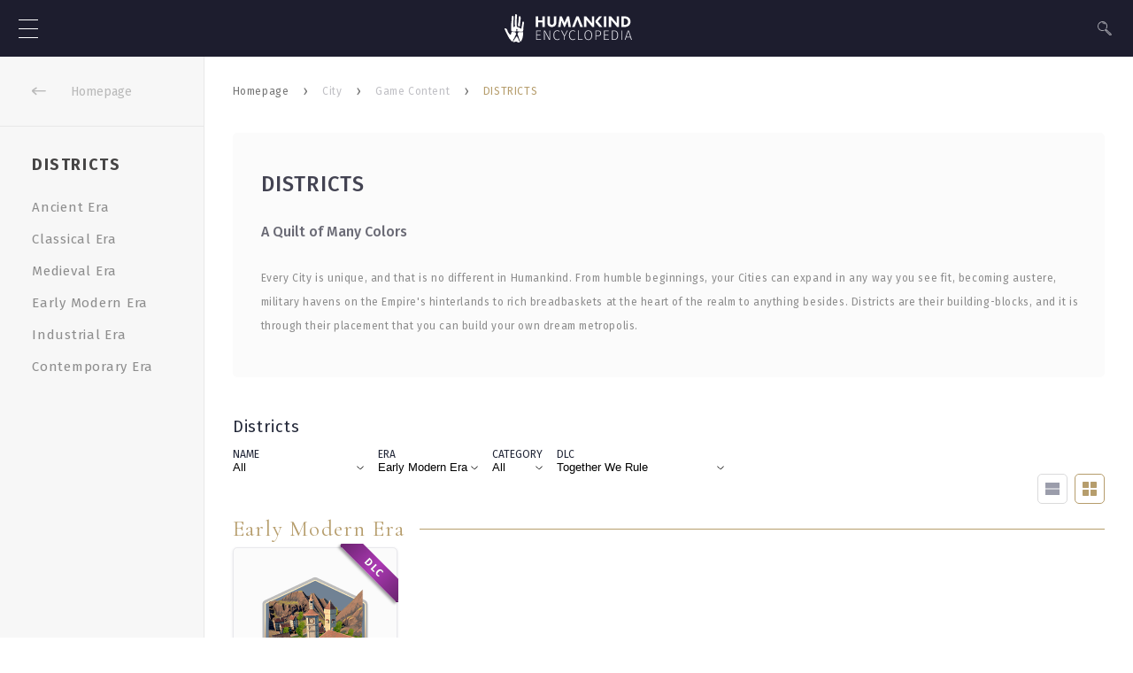

--- FILE ---
content_type: text/css; charset=utf-8
request_url: https://humankind-encyclopedia.games2gether.com/public/styles/style.min.css
body_size: 174490
content:
.icon-ressources-industry{fill:#D97430 !important}.icon-ressources-money{fill:#D9A930 !important}.icon-ressources-food{fill:#C0D930 !important}.icon-industry{color:#D97430}.icon-science{color:#30D9D2}.icon-food{color:#C0D930}.icon-money{color:#D9A930}.icon-military{color:#C73849}.icon-publicorder{color:#D41867}.icon-faith{color:#FFECBF;text-shadow:1px 1px 0px #66667b}.icon-culture{color:#9D55D8}.icon-fame{color:#FFCF87;text-shadow:1px 1px 0px #66667b}.icon.locked{color:#2f2f3f;opacity:.2}[class^="icon-"]{font-size:16px;width:16px;height:16px}[class^="icon-"].colored{margin:0 4px}.icon-diplomacy-category.colored{color:#496FB8}.icon-environment-category.colored{color:#54AE83}.icon-military-category.colored{color:#C73849}.icon-religion-category.colored{color:#FFECBF}.icon-research-category.colored{color:#30D9D2}.icon-empire-category.colored{color:#D2AC61}.icon-settlement-category.colored{color:#9D55D8}.x8-icon{width:8px;height:8px;font-size:8px;margin:0 8px 0 0;transition:all 250ms cubic-bezier(0.31,0.44,0.445,1.65)}.x16-icon{width:16px;height:16px;font-size:16px;margin:0 8px 0 0;transition:all 250ms cubic-bezier(0.31,0.44,0.445,1.65)}.x24-icon{width:24px;height:24px;font-size:24px;margin:0 8px 0 0;transition:all 250ms cubic-bezier(0.31,0.44,0.445,1.65);margin:0;line-height:16px;position:relative;top:8px}.x32-icon{width:32px;height:32px;font-size:32px;margin:0 8px 0 0;transition:all 250ms cubic-bezier(0.31,0.44,0.445,1.65)}.rotate-180{transform:rotate(180deg)}.points{width:fit-content;height:24.00000px;width:max-content;fill:#222738;color:#222738;padding:0 8px;display:flex;background-color:#EEEFF0;border-radius:5px;align-items:center;font-size:13px;font-size:1.3}.traits{width:fit-content;height:24px;width:max-content;border:solid 1px #EFE8DE;background-color:#F9F7F3;padding:0px 8px;box-sizing:border-box;border-radius:5px;align-items:center;transition:all 250ms ease-in-out;display:flex;align-content:center}.traits.invert{border:none;background-color:transparent}.traits.invert:hover{box-sizing:border-box;border:solid 1px #CFBF9F;background-color:#F9F7F3}.traits .icon{fill:#B69D6C;color:#B69D6C;width:16px;height:16px;font-size:16px;margin:0 8px 0 0;transition:all 250ms cubic-bezier(0.31,0.44,0.445,1.65);margin-right:4px}.traits .label{color:#B69D6C;font-size:12px;font-size:1.2;text-transform:uppercase}.traits:hover:not(.invert){border-color:#CFBF9F}.traits:hover:not(.invert) .icon{fill:#CFBF9F;width:16px;height:16px;font-size:16px;margin:0 8px 0 0;transition:all 250ms cubic-bezier(0.31,0.44,0.445,1.65);margin-right:4px}.ressources{display:flex;width:100%;height:24.00000px;min-width:32px;fill:#222738;color:#222738;align-items:center}.ressources .label{color:#222738;font-size:12px;font-size:1.2}.ressources .industry,.ressources .people{display:flex;align-items:center}.btn{display:flex;flex-flow:row nowrap;width:fit-content;height:32px;align-items:center;border-radius:5px;font-size:14px;font-size:1.4;padding:0 16px;margin:8px;position:relative;text-transform:capitalize}.btn-primary{color:#ffffff;background-color:#4B5174;background-image:linear-gradient(#4B5174,#4B5174);border:solid 1px transparent;position:relative;background-clip:padding-box;cursor:pointer;transition:all 250ms ease-in-out}.btn-primary:hover{border:solid 1px transparent;border-radius:5px;background-clip:padding-box;background-image:linear-gradient(#787271,#4B5174)}.btn-primary::before{content:'';display:flex;left:0;right:0;top:0;bottom:0;position:absolute;margin:-2px;background:linear-gradient(0deg,#9A7968 0%,#FDDD94 100%);z-index:-1;border-radius:inherit}.btn-primary:active{background-image:linear-gradient(#787271,#787271)}.btn-primary:active::before{background:linear-gradient(0deg,#FDDD94 0%,#FDDD94 100%)}.btn-primary .icon{fill:#ffffff;margin:0 0 0 8px}.btn-secondary{cursor:pointer;align-items:center;color:#ffffff;background-color:#4B5174;background-image:linear-gradient(rgba(255,255,255,0),#4B5174);border:none;transition:all 250ms ease-in-out}.btn-secondary:hover{background-color:#787271}.btn-secondary .icon{fill:#ffffff;margin:0 0 0 8px}.btn-disable{position:relative;color:#EAEAEF;fill:#EAEAEF;cursor:not-allowed;background-color:#9B9DAB;background-image:linear-gradient(rgba(255,255,255,0),#9B9DAB);border:solid 1px transparent;background-clip:padding-box}.btn-disable::before{content:'';display:flex;left:0;right:0;top:0;bottom:0;position:absolute;margin:-1px;background:linear-gradient(#DADADB,rgba(255,255,255,0));z-index:-1;border-radius:inherit}.btn-disable .icon{margin:0 0 0 8px}.preload*{-webkit-transition:none;-moz-transition:none;-ms-transition:none;-o-transition:none;transition:none}.article{max-width:840px;width:100%;margin:auto;display:flex;flex-flow:column wrap}.article .paragraphe{font-family:"Fira Sans",Verdana,Geneva,Tahoma,sans-serif;letter-spacing:.05em;line-height:2;color:#4B5174;font-size:16px;font-size:1.6;font-weight:normal !important;font-variant:normal !important;text-transform:none !important;font-smoothing:antialiased;speak:none;padding:0 16px;margin:0 0 24.00001px 0}.article .paragraphe-image .img{width:100%;height:100%;border-radius:10px;box-shadow:0 6px 6px rgba(75,81,116,0.16)}.article .title{padding:0 16px}.article .h1{font-family:"Cormorant Garamond",serif;letter-spacing:.05em;line-height:.5pt;color:#222738;font-size:50px;font-size:5;font-weight:normal !important;font-variant:normal !important;text-transform:none !important;font-smoothing:antialiased;speak:none;line-height:1.2;margin:0 0 32px 0}.article .h2{font-family:"Cormorant Garamond",serif;letter-spacing:.05em;line-height:4;color:#222738;font-size:40px;font-size:4;font-weight:normal !important;font-variant:normal !important;text-transform:none !important;font-smoothing:antialiased;speak:none;line-height:1.2;margin:0 0 24.00001px 0}.article .h3{font-family:"Fira Sans",Verdana,Geneva,Tahoma,sans-serif;letter-spacing:.05em;line-height:2;color:#222738;font-size:20px;font-size:2;font-weight:normal !important;font-variant:normal !important;text-transform:none !important;font-smoothing:antialiased;speak:none;line-height:1.4;margin:0 0 24.00001px 0}.article .h4{font-family:"Fira Sans",Verdana,Geneva,Tahoma,sans-serif;letter-spacing:.05em;line-height:1.8;color:#222738;font-size:18px;font-size:1.8;font-weight:normal !important;font-variant:normal !important;text-transform:none !important;font-smoothing:antialiased;speak:none;line-height:1.4;margin:0 0 24.00001px 0}.article .anchor{color:#B69D6C;text-decoration:none}.article .link{color:#B69D6C;transition:all 250ms cubic-bezier(0.31,0.44,0.445,1.65)}.article .link:hover{color:#CFBF9F}.article .separator{width:100%;height:1px;background-color:#EEEFF0}.article .label-img{width:100%;height:32px;color:#222738;margin:16px 0 32px 0;background-color:#EEEFF0;padding:8px;font-size:12px;font-size:1.2;box-sizing:border-box;display:flex}html{scroll-behavior:smooth}::-webkit-scrollbar{width:8px}::-webkit-scrollbar-thumb{background-color:#6A6A74;min-height:50px}::-webkit-scrollbar-track{background-color:#E7E8EB}html,body{min-height:100%;font-family:"Fira Sans",Verdana,Geneva,Tahoma,sans-serif;color:#000000;margin:0}body{background-color:#ffffff;overflow-x:hidden}.index-content{position:relative}.index-content::before{content:'';position:absolute;top:-50px;left:0;width:100%;height:55px;z-index:-1;background-color:#ffffff;border-radius:50px 50px 0 0}.index-factions-caroussel-tule-content:nth-child(1){-webkit-transition-delay:.5ms;transition-delay:0ms}.hide .index-factions-caroussel-tule-content:nth-child(1){transform:translateY(8px)}.index-factions-caroussel-tule-content:nth-child(2){-webkit-transition-delay:1ms;transition-delay:.5ms}.hide .index-factions-caroussel-tule-content:nth-child(2){transform:translateY(16px)}.index-factions-caroussel-tule-content:nth-child(3){-webkit-transition-delay:1.5ms;transition-delay:1ms}.hide .index-factions-caroussel-tule-content:nth-child(3){transform:translateY(24px)}.index-factions-caroussel-tule-content:nth-child(4){-webkit-transition-delay:2ms;transition-delay:1.5ms}.hide .index-factions-caroussel-tule-content:nth-child(4){transform:translateY(32px)}.index-factions-caroussel-tule-content:nth-child(5){-webkit-transition-delay:2.5ms;transition-delay:2ms}.hide .index-factions-caroussel-tule-content:nth-child(5){transform:translateY(40px)}.index-factions-caroussel-tule-content:nth-child(6){-webkit-transition-delay:3ms;transition-delay:2.5ms}.hide .index-factions-caroussel-tule-content:nth-child(6){transform:translateY(48px)}.index-factions-caroussel-tule-content:nth-child(7){-webkit-transition-delay:3.5ms;transition-delay:3ms}.hide .index-factions-caroussel-tule-content:nth-child(7){transform:translateY(56px)}.index-factions-caroussel-tule-content:nth-child(8){-webkit-transition-delay:4ms;transition-delay:3.5ms}.hide .index-factions-caroussel-tule-content:nth-child(8){transform:translateY(64px)}.index-factions-caroussel-tule-content:nth-child(9){-webkit-transition-delay:4.5ms;transition-delay:4ms}.hide .index-factions-caroussel-tule-content:nth-child(9){transform:translateY(72px)}.index-factions-caroussel-tule-content:nth-child(10){-webkit-transition-delay:5ms;transition-delay:4.5ms}.hide .index-factions-caroussel-tule-content:nth-child(10){transform:translateY(80px)}@media (max-width:1540px){.template-list-table-content-body-td .content-image{margin:0 auto}.template-list-table-content-body-td .content-image .image{margin:0}.template-list-table-content-body-td .content.name{justify-content:center;padding:0;text-align:center}}@media (max-width:414px){.index-content::before{border-radius:20px 20px 0 0}}.template-list{display:flex;margin:auto auto 64px auto;flex-direction:column;padding-bottom:16px}.template-list-notfound{padding:76px 0px;width:100%;text-align:center}.template-list-notfound.hide{display:none}.template-list-notfound p{color:#6a6a75;font-size:18px;opacity:.78;margin:0}.template-list .template-list-card,.template-list-table{transform:translateY(0px);opacity:1;display:grid;visibility:visible;transition:transform 300ms cubic-bezier(0.31,0.44,0.445,1.65)}.template-list #list.hide.template-list-table,.template-list #list.hide.template-list-card,.template-list #grid.hide.template-list-table,.template-list #grid.hide.template-list-card{transform:translateY(10px);opacity:0;visibility:hidden;width:0;height:0;position:fixed}.table{display:flex;flex-flow:row wrap;margin-top:32px}.table-title{margin:8px 32px 8px 0;font-weight:500;font-family:"Fira Sans",Verdana,Geneva,Tahoma,sans-serif;letter-spacing:.05em;line-height:1.8;color:#222738;font-size:18px;font-size:1.8;font-weight:normal !important;font-variant:normal !important;text-transform:none !important;font-smoothing:antialiased;speak:none}@media (max-width:1280px){table thead{display:none}table tr{display:block;margin-bottom:40px}table td{display:block;text-align:right}table td:before{content:attr(data-label);float:left;font-weight:bold}.template-list{margin:0;width:100%}.template-list-head{flex-direction:column}.template-list-table{margin-top:8px;background-color:transparent;box-shadow:none}.template-list-table-content{padding:0}.template-list-table-content-body-tr{height:auto;padding:16px;background-color:#FBFBFB;border-radius:5px;box-shadow:0 1px 3px rgba(75,81,116,0.16)}.template-list-table-content-body-td{display:flex;text-align:left;padding:16px 0;align-items:center;justify-content:space-between}.template-list-table-content-body-td.name{display:flex;align-items:flex-start}.template-list-table-content-body-td:first-of-type{padding-left:0}.template-list-table-content-body-td::before{color:black}.template-list-table-content-body-td .multiple{margin-left:32px;padding-right:0;align-items:flex-end;flex-flow:column nowrap}.template-list-table-content-body .image{margin:0 0 8px 0}}.container-content-breadcrumb{height:78px;display:flex;align-items:center;font-size:12px;line-height:1.67;letter-spacing:.6px}.container-content-breadcrumb-link{padding-right:16px;font-size:12px;font-weight:normal;font-stretch:normal;font-style:normal;line-height:1.67;letter-spacing:.6px;text-align:left;color:#757575;text-decoration:none}.container-content-breadcrumb-link.not-allowed{color:#C0C0C5;cursor:default}.container-content-breadcrumb-link:not(.not-allowed):hover{color:#b69d6c}.container-content-breadcrumb .chevron{padding-right:16px;font-size:16px;color:#757575}.container-content-breadcrumb .current{color:#b69d6c;text-transform:uppercase}@media screen and (max-width:414px){.container-content-breadcrumb{flex-flow:row wrap;margin-bottom:16px}}.container{display:flex;width:100%}.container-content{width:66.66%;margin:0 auto;margin-top:16px;z-index:2}.container-content-item{display:flex}.container-content-others{margin-bottom:95px}.container-content-others-body{display:grid;gap:16px;grid-auto-flow:dense;justify-content:center;grid-auto-rows:auto;grid-template-columns:repeat(auto-fill,minmax(171px,1fr));padding-bottom:8px}.container-content-others-body-link{text-decoration:none;color:#222738}.container-content-others-body-link.hide{display:none}.container-content-others-body-link:visited{color:#222738}.container-content-others-body-link:hover{transform:translateY(-5px);z-index:3}.container-content-others-body.hide{display:none}.container-content-others-body-element{width:100%;height:100%;border:solid 1px #E8E8EC;background-color:#FBFBFB;border-radius:5px;box-shadow:0 1px 3px rgba(75,81,116,0.16);transform:translateY(0px);transition:all 250ms cubic-bezier(0.31,0.44,0.445,1.65);position:relative;z-index:1}.container-content-others-body-element:nth-child(7n){margin-right:0}.container-content-others-body-element-content{display:flex;flex-flow:row wrap;justify-content:center;border-bottom:solid 1px #E8E8EC;padding:8px 0}.container-content-others-body-element-content-sub{width:50px}.container-content-others-body-element-content-sub .image{width:100%}.container-content-others-body-element-content:last-child{border-bottom:solid 1px transparent}.container-content-others-body-element-content.image{display:flex}.container-content-others-body-element-content.image .img{height:auto;margin:0px auto;width:128px}.container-content-others-body-element-content.title{font-size:12px;font-weight:normal;font-stretch:normal;font-style:normal;line-height:1.42;letter-spacing:normal;text-align:center;color:#2e2e3f}@media screen and (max-width:1024px){}.errors{display:flex;max-width:1280px;margin:0 auto;padding:58px 0}.errors-image{width:700px}.errors-image img{width:100%}.errors-content{display:flex;flex-direction:column;align-self:center;padding-left:41px}.errors-content-text-title{font-size:40px;font-weight:bold;font-stretch:normal;font-style:normal;line-height:1.58;letter-spacing:2px;text-align:left;color:#1d1d2e}.errors-content-text-description{font-size:16px;font-weight:normal;font-stretch:normal;font-style:normal;line-height:.75;letter-spacing:.8px;text-align:left;color:#6a6a75}.errors-content-buttons{width:183.2px;height:49px;padding-top:32px}.errors-content-buttons a{padding:10px 24.6px;border-radius:5px;background-color:#4b5174;font-size:21px;font-weight:normal;font-stretch:normal;font-style:normal;line-height:1.38;letter-spacing:normal;text-align:left;color:#ffffff;text-decoration:none}.table-filters{display:flex;margin:auto 0;flex-direction:row}.table-filters-content{display:flex;flex-direction:column;margin:auto 16px auto 0;position:relative}.table-filters-content-label{color:#222738;font-size:12px;font-size:1.2;text-transform:uppercase}.table-filters-content select option{text-shadow:none;color:#7C7F89;background:#ffffff;border:solid 0px #f2f2f2}.table-filters-content-select{display:flex;flex-direction:row;position:relative}.table-filters-content-select-element{cursor:pointer;-webkit-appearance:none;-moz-appearance:none;appearance:none;-webkit-rtl-ordering:logical;background-color:transparent;font-weight:normal !important;font-variant:normal !important;text-transform:none !important;font-smoothing:antialiased;speak:none;border-radius:0px;border-width:0px;border-style:solid;border-color:none;border-image:none;text-transform:uppercase;padding-right:8px}.table-filters-content-select-element:focus{outline:-webkit-focus-ring-color auto 0px}.table-filters-content-select-element option{padding-left:0}.table-filters-content-select-icon{width:8px;color:#7C7F89;position:absolute;right:0;top:calc(50% - 2px);transform:rotate(180deg)}@media screen and (max-width:414px){.table-filters{flex-wrap:wrap;margin-bottom:16px;justify-content:space-between}.table-filters-content{width:100%;margin:8px 0px 16px 0px}.table-filters-content:first-of-type{margin-top:0}.table-filters-content:last-child{margin-bottom:0}}.footer{background-color:#1D1D2E;display:flex;flex-direction:column;justify-content:center;position:absolute;width:100%;z-index:1}.footer-copyright{bottom:0px;width:66.666%;display:flex;margin:auto;color:#a4a4ae;font-size:13px;justify-content:space-between;margin-top:32px;align-items:center;height:64px}.footer-copyright-g2g{display:flex;justify-content:flex-end}.footer-copyright-g2g-image{width:60%;filter:invert(73%) sepia(8%) saturate(252%) hue-rotate(202deg) brightness(91%) contrast(82%)}.footer-important-page{padding:50px 0;color:#989898;width:66.666%;display:flex;margin:auto;flex-wrap:wrap;gap:16px;justify-content:space-between}.footer-important-page-item-title{font-family:"Fira Sans",Verdana,Geneva,Tahoma,sans-serif;font-size:14px;font-weight:normal;font-stretch:normal;font-style:normal;line-height:2.36;letter-spacing:.7px;text-align:left;color:#ffffff}.footer-important-page-item-title-link{text-decoration:none;color:#ffffff}.footer-important-page-item-title-link:hover{color:#B69D6C}.footer-important-page-item-image{width:40px;height:40px;border-radius:25px;display:flex;justify-content:center;align-items:center}.footer-important-page-item-image .icon{color:#000000;margin:0}.footer-important-page-item-image.military{background-color:#C73849}.footer-important-page-item-image.society{background-color:#D41867}.footer-important-page-item-image.environment{background-color:#54AE83}.footer-important-page-item-image.settlement{background-color:#9D55D8}.footer-important-page-item-image.religion{background-color:#FFECBF}.footer-important-page-item-image.empire{background-color:#D2AC61}.footer-important-page-item-image.diplomacy{background-color:#496FB8}.footer-important-page-item-image.research{background-color:#30D9D2}.footer-important-page-item-list{list-style:none;padding:0;font-size:12px;font-weight:normal;font-stretch:normal;font-style:normal;line-height:1.67;letter-spacing:.6px;text-align:left;margin-top:0}.footer-important-page-item-list-li-link{text-decoration:none;color:#989898;transition:color 250ms ease-in-out}.footer-important-page-item-list-li-link:hover{color:#ffffff}@media screen and (max-width:1440px){.footer-important-page-item{padding:0 16px}}@media screen and (max-width:414px){.footer-important-page{flex-direction:column}.footer-important-page-item{width:100%;margin-bottom:32px}.footer-important-page-item:last-child{margin-bottom:0}.footer-copyright{flex-direction:column-reverse}.footer-copyright-g2g{justify-content:center;width:100%;margin-bottom:16px}}.game-concepts{min-height:100%;font-family:"Fira Sans",Verdana,Geneva,Tahoma,sans-serif;display:flex;position:relative}.game-concepts .popover.visible{transition-delay:200ms;visibility:visible;opacity:1;z-index:9}.game-concepts-sidebar{width:15em;background-color:#f7f7f7;border-right:1px solid #e8e8e8;top:64px;position:sticky;height:calc(100vh - 64px);transition:all 500ms ease-in-out;z-index:1}.game-concepts-sidebar-group{height:100%}.game-concepts-sidebar-back{display:flex;align-items:center;height:78px;border-bottom:1px solid #e8e8e8;padding:0 8px 0 28px;color:#b9b9b9;cursor:pointer}.game-concepts-sidebar-back img{filter:invert(62%) sepia(98%) saturate(11%) hue-rotate(49deg) brightness(99%) contrast(95%)}.game-concepts-sidebar-back:hover{color:#747474;background-color:rgba(185,184,182,0.08);border-radius:3px}.game-concepts-sidebar-back:hover img{filter:invert(43%) sepia(1%) saturate(1285%) hue-rotate(357deg) brightness(103%) contrast(83%)}.game-concepts-sidebar-back-link{text-decoration:none;width:100%;height:100%;display:flex;align-items:center;margin-left:12px;font-size:14px}.game-concepts-sidebar-back-link.hide{display:none}.game-concepts-sidebar-back a{color:#b9b9b9;text-decoration:none}.game-concepts-sidebar-menu{list-style-type:none;padding:0 46px;display:flex;flex-direction:column}.game-concepts-sidebar-menu-item{position:relative;cursor:pointer}.game-concepts-sidebar-menu-item:not(:last-child){margin-bottom:16px}.game-concepts-sidebar-menu-item-link{text-decoration:none;font-size:14px;line-height:1.5;letter-spacing:.7px;text-align:left;color:#8d8d8d;position:relative;display:flex;justify-content:space-between;width:100%}.game-concepts-sidebar-menu-item-link.active{color:#B69D6C}.game-concepts-sidebar-menu-item-link.active::before{content:"";border-left:3px #B69D6C solid;position:absolute;top:25%;left:0;height:50%}.game-concepts-sidebar-menu-item-link.active span{padding-left:8px}.game-concepts-sidebar-menu-item-sub{margin-top:8px;list-style-type:none;padding:0;padding-left:16px}.game-concepts-sidebar-menu-item-sub.hidden{display:none}.game-concepts-sidebar-menu-item-sub-item{position:relative}.game-concepts-sidebar-menu-item-sub-item-link{text-decoration:none;color:#8d8d8d;width:100%;height:100%;display:block;align-items:center;margin-left:12px;font-size:13px;line-height:2.85;letter-spacing:.65px;white-space:nowrap;transition:color 250ms ease-in-out;white-space:nowrap;overflow:hidden;text-overflow:ellipsis}.game-concepts-sidebar-menu-item-sub-item-link:not(.active):hover{color:#B69D6C}.game-concepts-sidebar-menu-item-sub-item-link.active{font-weight:bold}.game-concepts-sidebar-menu-item-sub-item:last-child .game-concepts-sidebar-menu-item-sub-item-link{padding-bottom:0px}.game-concepts-sidebar-menu-item-sub-item-sub{list-style-type:none;padding:0;padding-left:24px}.game-concepts-sidebar-menu-item-sub-item-sub.hidden{display:none}.game-concepts-sidebar-menu-item-sub-item-sub-item-link{text-decoration:none;font-size:13px;line-height:2.64;letter-spacing:.65px;text-align:left;color:#8d8d8d}.game-concepts-sidebar-menu-item-sub-item-sub-item-link.active{color:#B69D6C}.game-concepts-sidebar-title{align-items:center;padding-left:46px;margin-top:24px;font-size:15px;font-weight:600;font-stretch:normal;font-style:normal;line-height:2.6;letter-spacing:2.4px;text-align:left;color:#1d1d2e}.game-concepts-sidebar-title.hide{opacity:0;visibility:hidden;height:0}.game-concepts-sidebar-title-header #sidebar-title{text-decoration:none;color:#1d1d2e;text-transform:uppercase}.game-concepts-sidebar-title-header .icon{filter:invert(25%) sepia(13%) saturate(20%) hue-rotate(0deg) brightness(93%) contrast(87%)}.game-concepts-sidebar-title-header .icon.hide{display:none}.game-concepts-fows{position:absolute;width:100%;height:100%;overflow:hidden;z-index:0}.game-concepts-fow{position:absolute;display:flex;width:100%;height:100%;z-index:0;max-width:400px;max-height:400px}.game-concepts-fow-image{opacity:.11}.game-concepts-fow-image.invert{filter:invert(1)}.game-concepts-fow#fow1{top:150px;right:250px}.game-concepts-fow#fow2{top:850px;left:400px}.game-concepts-fow#fow3{top:1450px;right:250px}.game-concepts-fow#fow4{top:2050px;left:400px}.game-concepts-content{max-width:840px;margin:40px auto 64px auto;font-family:"Fira Sans",Verdana,Geneva,Tahoma,sans-serif;font-size:15px;font-weight:normal;font-stretch:normal;font-style:normal;line-height:2;letter-spacing:.75px;text-align:left;color:#353548;z-index:1}.game-concepts-content h1,.game-concepts-content h2{font-family:"Cormorant Garamond",serif}.game-concepts-content h1,.game-concepts-content h2,.game-concepts-content h3,.game-concepts-content h4,.game-concepts-content p,.game-concepts-content ul{max-width:800px;margin:0 auto}.game-concepts-content h1{font-size:50px;font-weight:normal;font-stretch:normal;font-style:normal;letter-spacing:.05em;text-align:left;color:#1d1d2e;margin-top:40px;display:flex;align-items:center;position:relative;line-height:100%;padding-bottom:32px}.game-concepts-content h1 .hash{font-size:28px;line-height:.07;letter-spacing:1.4px;text-align:left;color:#b69d6c;position:absolute;left:-18px;z-index:0}.game-concepts-content h2{font-size:40px;font-weight:normal;font-stretch:normal;font-style:normal;letter-spacing:.05em;text-align:left;color:#1d1d2e;margin-bottom:24px;position:relative;line-height:100%}.game-concepts-content h2:not(:first-child){border-top:1px solid #cacadf;padding-top:24px}.game-concepts-content h2::before{content:'';display:block;height:75px;margin-top:-75px;visibility:hidden}.game-concepts-content h3{font-family:"Fira Sans",Verdana,Geneva,Tahoma,sans-serif;font-size:20px;font-weight:500;font-stretch:normal;font-style:normal;letter-spacing:.05em;text-align:left;color:#1d1d2e;margin-bottom:16px;line-height:100%}.game-concepts-content h4{font-family:"Fira Sans",Verdana,Geneva,Tahoma,sans-serif;font-size:18px;letter-spacing:.05em}.game-concepts-content ul{padding-left:16px;margin-bottom:24px;font-weight:300;box-sizing:border-box}.game-concepts-content p{margin-bottom:24px;line-height:2}.game-concepts-content .gold{color:#b69d6c;position:relative;font-weight:300}.game-concepts-content a{color:#b69d6c;position:relative}.game-concepts-content a::before{content:'';position:absolute;display:flex;width:110%;height:120%;top:-10%;left:-5%;background:#b69d6c00;transition:all 250ms ease;border-radius:4px}.game-concepts-content a:hover::before{background:#b69d6c2b}@media screen and (max-width:1280px){.game-concepts-sidebar{display:none}}@media screen and (max-width:900px){.game-concepts-content{max-width:66.66%}}.game-concepts-content.glossary{max-width:1280px}.game-concepts-content.glossary h1{justify-content:center}.game-concepts-content.glossary h2{max-width:1280px}.game-concepts-content.glossary h2::before{content:'';display:block;width:calc(100%);vertical-align:middle;position:absolute;opacity:.24;top:50%;background-color:#b69d6d;height:1px;visibility:visible;margin-top:0px;overflow:hidden;left:2em}.glossary-alphabet{display:flex;justify-content:center;position:relative;flex-wrap:wrap;z-index:1;position:sticky;background-color:#ffffff;top:58px}.glossary-alphabet-item{font-family:"Cormorant Garamond",serif;margin:6px 12px;font-size:35px;transition:all 250ms ease}.glossary-alphabet-item.selected{font-size:40px}.glossary-alphabet-item.selected a{color:#b69d6c;text-decoration:underline;top:-8px}.glossary-alphabet-item.selected a::before{background:#b69d6c2b}.glossary-alphabet-item a{color:#1d1d2e;position:relative;text-decoration:none}.glossary-alphabet-item a::before{content:'';position:absolute;display:flex;width:100%;height:100%;top:0%;left:-12px;background:#b69d6c00;transition:all 250ms ease;border-radius:4px;margin:0 11px 0 0;padding:1px 12px 5px}.glossary-alphabet-item a:hover{font-size:40px;top:-8px;color:#b69d6c;text-decoration:underline}.glossary-alphabet-item a:hover::before{background:#b69d6c2b}.glossary-content-header:not(:first-child){padding-top:48px}.glossary-content-body{display:grid;gap:16px;grid-auto-flow:dense;justify-content:center;grid-auto-rows:auto;grid-template-columns:repeat(auto-fill,minmax(49%,1fr))}.glossary-content-body-item-title{font-family:"Cormorant Garamond",serif;font-size:25px;line-height:1.2;letter-spacing:1.25px;text-align:left;color:#404040;padding-bottom:8px}.glossary-content-body-item-title strong{font-weight:normal;font-stretch:normal;font-style:normal}.glossary-content-body-item-title strong.highlight{color:#b69d6c;font-weight:bold}.glossary-content-body-item-description{font-size:13px;font-weight:normal;font-stretch:normal;font-style:normal;line-height:2.31;letter-spacing:.65px;text-align:left;color:#646464}@media screen and (max-width:1600px){.game-concepts-content.glossary{max-width:860px}.glossary-alphabet{overflow-x:auto;flex-wrap:nowrap;justify-content:flex-start}}@media screen and (max-width:1280px){.game-concepts-content.glossary{max-width:860px}}@media screen and (max-width:900px){.game-concepts-content.glossary{max-width:66.66%}}.template-list-card-subtitle{display:flex;align-items:center;margin:16px 0 8px 0}.template-list-card-subtitle.hide{display:none}.template-list-card-subtitle .label{font-family:"Cormorant Garamond",serif;letter-spacing:.05em;margin-right:16px;line-height:1em;color:#B69D6C;font-size:25px;font-size:2.5;font-weight:normal !important;font-variant:normal !important;text-transform:none !important;font-smoothing:antialiased;speak:none}.template-list-card-subtitle .separator{height:1px;flex-grow:2;background-color:#B69D6C}.template-list-card-body{display:grid;gap:16px;grid-auto-flow:dense;justify-content:center;grid-auto-rows:auto;grid-template-columns:repeat(auto-fill,minmax(171px,1fr));padding-bottom:8px;position:relative}.template-list-card-body .card-element{position:relative;z-index:0;color:#222738}.template-list-card-body .card-element:hover{z-index:1}.template-list-card-body .card-element.hide{display:none}.template-list-card-body-dlc{position:absolute;z-index:2;width:90px;height:90px;right:-3px;top:-4px}.template-list-card-body-dlc-tag{position:absolute;width:100%;height:100%;overflow:hidden}.template-list-card-body-dlc-tag-content{position:absolute;display:flex;align-items:center;justify-content:center;width:100%;height:100%;right:-18px;top:-18px;z-index:3}.template-list-card-body-dlc-tag-content:before,.template-list-card-body-dlc-tag-content:after{position:absolute;z-index:-1;content:'';display:block;border:2px solid #6b2470}.template-list-card-body-dlc-tag-content:before{top:18px;left:7px;border-top-color:transparent;border-right-color:transparent}.template-list-card-body-dlc-tag-content:after{bottom:6px;right:17px;border-top-color:transparent;border-right-color:transparent}.template-list-card-body-dlc-tag-content-ribbon{background:linear-gradient(to left,#6b2470 0px,#ac39b4 50%,#6b2470 100%);box-shadow:0 3px 3px 0 rgba(0,0,0,0.36);z-index:1;transform:rotate(45deg);display:flex;justify-content:center;padding:4px 0;width:100%}.template-list-card-body-dlc-tag-content-ribbon-text{text-shadow:0 .5px 0 rgba(0,0,0,0.43);font-size:12px;font-weight:bold;line-height:1;letter-spacing:1.8px;text-align:center;color:#fff}.template-list-card-body-dlc-popin{transition:all 250ms ease-in-out;visibility:visible;opacity:1;width:100%;height:30px;display:flex;gap:8px;position:relative}.template-list-card-body-dlc-popin.hide{visibility:hidden;opacity:0}.template-list-card-body-dlc-popin-content{position:absolute;left:78px;top:8px;width:max-content;gap:3px;height:100%;display:flex;align-content:center;align-items:center;justify-content:flex-start;border-radius:2px;box-shadow:0 3px 6px 0 rgba(0,0,0,0.16);background-color:#fff;padding:4px 8px;z-index:4}.template-list-card-body-dlc-popin-content-icon{height:25px}.template-list-card-body-dlc-popin-content .icon{margin-right:0px !important;font-size:1.3vw}.template-list-card-body-dlc-popin-content-tag{display:flex;align-content:center;justify-content:center;align-items:center;font-size:10px;font-weight:bold;letter-spacing:.9px;color:#fff;border-radius:2px;font-size:10px;padding:0 4px;background:linear-gradient(to left,#6b2470 0px,#ac39b4 50%,#6b2470 100%);height:18px}.template-list-card-body-dlc-popin-content-name{text-shadow:0 .5px 0 rgba(0,0,0,0.43);font-size:16px;font-weight:bold;line-height:.75;letter-spacing:1.44px;color:#1d1d2e}.template-list-card-body-link{text-decoration:none;width:100%;z-index:2;color:#222738;cursor:pointer;transition:transform 250ms ease}.template-list-card-body-link:not(.card-element){position:absolute;height:calc(100% - 82px)}.template-list-card-body-link.hide{display:none}.template-list-card-body-link.not-clickable{cursor:default}.template-list-card-body-link:hover{transform:translateY(-5px);z-index:3}.template-list-card-body-link:hover .template-list-card-body-element{box-shadow:0 4px 16px rgba(75,81,116,0.16)}.template-list-card-body.hide{display:none}.template-list-card-body-element{width:100%;height:100%;border:solid 1px #E8E8EC;background-color:#FBFBFB;border-radius:5px;box-shadow:0 1px 3px rgba(75,81,116,0.16);transform:translateY(0px);transition:all 250ms cubic-bezier(0.31,0.44,0.445,1.65);position:relative;z-index:1;display:grid;transition:box-shadow 250ms ease;grid-template-columns:repeat(1,minmax(20%,1fr))}.template-list-card-body-element.card-element:hover{transform:translateY(-5px);z-index:3}.template-list-card-body-element-link{text-decoration:none;position:absolute;width:100%;height:calc(100% - 104px);z-index:2}.template-list-card-body-element:nth-child(7n){margin-right:0}.template-list-card-body-element-content{position:relative;display:flex;flex-flow:row nowrap;justify-content:center;border-bottom:solid 1px #E8E8EC;padding:8px 0;align-items:center;flex-wrap:wrap;gap:8px}.template-list-card-body-element-content .na{font-size:13px}.template-list-card-body-element-content-variationicon{position:absolute;bottom:12px;display:flex;visibility:visible;opacity:1;transition:all 250ms ease-in-out}.template-list-card-body-element-content-variationicon .icon{color:#9FAAB6}.template-list-card-body-element-content-variationicon.hidden{transform:translateY(8px);visibility:hidden;opacity:0;transition:all 250ms ease-in-out}.template-list-card-body-element-content-variations{display:flex;justify-content:space-between;height:40px;width:calc(100% - 32px);position:absolute;opacity:1;visibility:visible;transition:all 250ms ease-in-out;cursor:default;bottom:16px}.template-list-card-body-element-content-variations.hidden{visibility:hidden;opacity:0;bottom:16px}.template-list-card-body-element-content-variations-item{height:100%;width:25px;overflow:hidden;background-color:#9FAAB6;border-radius:2px;border:solid 1px #c6c6ca}.template-list-card-body-element-content-variations-item.selected{background-color:#46475F}.template-list-card-body-element-content-variations-item-illustration{height:100%}.template-list-card-body-element-content.exploited{padding:8px}.template-list-card-body-element-content.exploited .element{padding:0}.template-list-card-body-element-content.exploited .element:not(:last-child){margin-right:8px}.template-list-card-body-element-content.exploited .element .icon{margin:0}.template-list-card-body-element-content.targettiles{flex-direction:column;min-height:189px;align-items:flex-start}.template-list-card-body-element-content-legacy-trait{display:flex;padding:8px 0}.template-list-card-body-element-content-legacy-trait-label{padding-left:8px}.template-list-card-body-element-content-legacy-trait-image{width:100px;background-color:#ffffff;display:flex;align-items:center;justify-content:center}.template-list-card-body-element-content-legacy-trait-image-bg{position:absolute;width:100px}.template-list-card-body-element-content-legacy-trait-image-svg{width:50px;height:50px;filter:invert(99%) sepia(1%) saturate(2%) hue-rotate(45deg) brightness(107%) contrast(100%)}.template-list-card-body-element-content-emblematic-unit{width:60%;position:absolute;bottom:-1%;z-index:1}.template-list-card-body-element-content-sub{width:50px}.template-list-card-body-element-content-sub .image{width:100%}.template-list-card-body-element-content:last-child{border-bottom:solid 1px transparent}.template-list-card-body-element-content.legacy-trait{align-content:center;height:100px;align-items:center}.template-list-card-body-element-content.image{display:flex;height:175px}.template-list-card-body-element-content.image .img{height:auto;margin:16px auto;width:128px;transform:translateY(0px);transition:all 250ms ease-in-out}.template-list-card-body-element-content.image .img.mouseover{width:98px;transform:translateY(-16px);transition:all 250ms ease-in-out}.template-list-card-body-element-content.image .img.border{border-radius:5px}.template-list-card-body-element-content.title{text-align:center;position:relative;border-bottom:solid 1px #E8E8EC;display:flex;align-items:center}.template-list-card-body-element-content.title:hover .popover{display:flex;visibility:visible;opacity:1;transform:translateY(0);z-index:10;transition-delay:350ms}.template-list-card-body-element-content.title .icon{margin:auto 8px auto 0}.template-list-card-body-element-content .element{display:flex;flex-direction:row;align-items:center;font-size:12px;font-size:1.2;text-align:center;height:fit-content;padding:4px}.template-list-card-body-element-content .element.ressources{justify-content:space-evenly}.template-list-card-body-element-content .element-list{text-align:left;list-style-type:none;padding:0 16px}.template-list-card-body-element-content .element-list-item:not(:last-child){padding-bottom:8px}.template-list-card-body-element-content .element .effects{margin:2px 0 0 0;padding:4px 8px;border-radius:5px;background-color:rgba(47,47,63,0.05);font-size:11px;font-weight:600;line-height:1.64;letter-spacing:.55px;text-align:center;color:#464646;position:relative;width:fit-content}.template-list-card-body-element-content .element .effects-count{background-color:#464646;border-radius:10px;width:12px;height:12px;font-size:10px;font-weight:500;line-height:1;letter-spacing:.5px;text-align:center;color:#fbfbfb;padding:2px;position:absolute;top:-6px;right:-9px;display:flex;align-items:center;justify-content:center}.template-list-card-body-element-content .element.points{border-right:solid 1px #E8E8EC;border-radius:0;padding:0 8px 0 0;background-color:transparent}.template-list-card-body-element-content .element.points .label{display:flex;align-items:center}.template-list-card-body-element-content .element.points:last-child{border-right:none}.template-list-card-body-element-content .element.formula .label{display:block;font-size:10px;line-height:1.4;letter-spacing:.5px;color:#787878}.template-list-card-body-element-content .element.formula .label .box{position:relative;margin:4px 8px;display:inline-block}.template-list-card-body-element-content .element.formula .label .box-value{position:relative}.template-list-card-body-element-content .element.formula .label .box::before{content:"";position:absolute;top:-2px;left:-4px;width:calc(100% + 8px);height:calc(100% + 4px);border-radius:5px}.template-list-card-body-element-content .element.formula .label .box-purple{color:#6e5b9b}.template-list-card-body-element-content .element.formula .label .box-purple::before{background-color:#dfdbe8}.template-list-card-body-element-content .element.formula .label .box-orange{color:#d06d29}.template-list-card-body-element-content .element.formula .label .box-orange::before{background-color:#f3dfd1}.template-list-card-body-element-content .element.formula .label .box-green{color:#5b9b6a}.template-list-card-body-element-content .element.formula .label .box-green::before{background-color:#deebe1}.template-list-card-body-element-content .element.formula .label .box-blue{color:#5B8C9B}.template-list-card-body-element-content .element.formula .label .box-blue::before{background-color:#D8E2E5}.template-list-card-body-element-content .element.formula .label .box-red{color:#9B5B5B}.template-list-card-body-element-content .element.formula .label .box-red::before{background-color:#E5D8D8}.template-list-card-body-element-content .element.effects{cursor:pointer}.template-list-card-body-element-content .element.traits .icon{color:#B69D6C;margin-right:0;font-size:16px}.template-list-card-body-element-content .element.traits .class{overflow:hidden;width:0;transition:width 250ms ease-in-out}.template-list-card-body-element-content .element.cultures,.template-list-card-body-element-content .element.effects{display:block}.template-list-card-body-element-content .element.cultures .title,.template-list-card-body-element-content .element.effects .title{text-align:center;font-weight:bold}.template-list-card-body-element-content .element.cultures .cultures-list,.template-list-card-body-element-content .element.effects .cultures-list{list-style:none;padding:0}.template-list-card-body-element-content .element.cultures .cultures-list-item,.template-list-card-body-element-content .element.effects .cultures-list-item{display:flex;align-items:center}.template-list-card-body-element-content .element.cultures .cultures-list-item-image,.template-list-card-body-element-content .element.effects .cultures-list-item-image{width:35px}.template-list.technology .template-list-card-body-element-content .element.points,.template-list.tenet .template-list-card-body-element-content .element.points{padding:0 16px}.template-list.technology .template-list-card-body-element-content .element.points .label,.template-list.tenet .template-list-card-body-element-content .element.points .label{align-items:inherit}@media (min-width:721px) and (max-width:1500px){.template-list-card-body-element-content.title:hover .popover{transform:translateY(32px)}.template-list-card-body-element-content .popover{width:20vw;top:0;left:calc(50% - 10vw);box-sizing:border-box;transform:translate(0)}}@media (min-width:415px) and (max-width:720px){.template-list-card-body-element-content .popover{box-shadow:unset;position:unset;background-color:unset;padding:unset;visibility:visible;opacity:1;transform:translate(0);margin:auto;width:90%}.template-list-card-body-element-content .popover .image,.template-list-card-body-element-content .popover-icons{display:none}.template-list-card-body-element-content .popover-container{text-align:center}.template-list-card-body-element-content .popover-container .title{display:none}.template-list-card-body-element-content .popover.hoverdisplay-popin .popover-grid{grid-template-columns:unset}.template-list-card-body-element-content .popover.hoverdisplay-popin .effects-details p{justify-content:center}.template-list-card-body-element-content .element.effects.hoverdisplay{width:100%}.template-list-card-body-element-content .element.traits.hoverdisplay{display:none}.template-list-card-body-element-content .element{justify-content:center}}@media screen and (max-width:414px){.template-list-card-body-element-content{flex-flow:row wrap}.template-list-card-body-element-content-emblematic-unit{width:40%;min-width:calc($xsmall-gap * 2)}.template-list-card-body-element-content.targettiles{min-height:unset}.template-list-card-body-element-content.title{flex-direction:column}.template-list-card-body-element-content .popover{box-shadow:unset;position:unset;background-color:unset;padding:unset;visibility:visible;opacity:1;transform:translate(0);width:90%;margin:auto}.template-list-card-body-element-content .popover .image,.template-list-card-body-element-content .popover-icons{display:none}.template-list-card-body-element-content .popover-container{text-align:center}.template-list-card-body-element-content .popover-container .title{display:none}.template-list-card-body-element-content .popover .popover-grid{grid-template-columns:unset}.template-list-card-body-element-content .element{justify-content:center}.template-list-card-body-element-content .element.effects .effects.label{display:none}.template-list-card-body-element-content .element.effects.hoverdisplay{width:90%}.template-list-card-body-element-content .element.effects.hoverdisplay .hoverdisplay-popin{box-shadow:unset;position:unset;background-color:unset;padding:unset;visibility:visible;opacity:1;transform:translate(0)}.template-list-card-body-element-content .element.effects.hoverdisplay .hoverdisplay-popin .element   .label{display:none}.template-list-card-body-element-content .element.effects.hoverdisplay .hoverdisplay-popin .effects-details p{text-align:center;justify-content:center}.template-list-card-body-element-content .element.traits.hoverdisplay{display:none}.template-list-card-body-element-content .container-content-item-illustration-informations-technologies-item-link{width:unset}}.header{background-color:#1D1D2E;width:100%;height:64px;display:flex;flex-direction:row;justify-content:space-between;position:sticky;top:0;z-index:10}.header-homepage{display:flex}.header-homepage-links{align-items:center;text-decoration:none;padding:16px}.header-homepage-links .icon{height:32px}.header-homepage-links .icon-logo{fill:#ffffff}.header-hamburger{display:none}.header-menu{display:flex;width:calc(100% - 175px - 64px - 128px)}.header-menu-cross{display:none}.header-menu-list{height:64px;width:100%;max-width:1280px;display:flex;flex-direction:row;margin:0;padding:0;gap:8px;justify-content:center}.header-menu-list-parent{position:relative;height:100%;display:flex;align-items:center;overflow:hidden;background-color:#1D1D2E;justify-content:center;font-size:14px;font-size:1.4;transition:all 400ms cubic-bezier(0.31,0.44,0.445,1.65)}.header-menu-list-parent-dlc{display:flex;align-content:center;justify-content:center;align-items:center;padding:0 4px;border-radius:2px;border:solid 1px #4c1650;background:linear-gradient(to left,#6b2470 0px,#ac39b4 50%,#6b2470 100%);text-shadow:0 .5px 0 rgba(0,0,0,0.16);font-size:10px;font-weight:bold;height:18px;letter-spacing:.9px;color:#fff;margin-right:8px;position:absolute;top:8px;right:-8px}.header-menu-list-parent:hover .list-link{border-radius:5px;box-shadow:0 3px 6px 0 rgb(0,0,0/16%);background-color:#30304a;transition:250ms all ease-in-out}.header-menu-list-parent:nth-last-child(-n+2) .list-link{margin-right:0}.header-menu-list-parent.active{overflow:visible}.header-menu-list-parent.active .list-link{color:#ffffff;box-shadow:0 3px 6px 0 rgb(0,0,0/16%);background-color:#30304a;transition:250ms all ease-in}.header-menu-list-parent.active .list-link-arrow{visibility:visible;opacity:1}.header-menu-list-parent.active .list-link-arrow-content{opacity:1;width:32px;border-top-left-radius:32px;border-top-right-radius:32px}.header-menu-list-parent.active .list-link-arrow-content .icon-parent{transform:translateY(-8px) rotate(180deg)}.header-menu-list-parent.active .header-menu-list-parent-sub{opacity:1;min-width:fit-content;visibility:visible;transform:translateY(-8px);transition:transform 500ms ease}.header-menu-list-parent.close{display:none}.header-menu-list-parent-sub{color:#fff;position:absolute;top:64px;z-index:4;min-width:fit-content;display:flex;opacity:0;visibility:hidden;border-radius:10px;background-color:#30304a;transform:translateY(8px);transition:transform 400ms ease;box-shadow:0px 8px 15px #1B1B2D29}.header-menu-list-parent-sub-selectors{display:flex;flex-direction:column}.header-menu-list-parent-sub-selectors-item{height:50%;min-height:240px;width:240px;display:flex;justify-content:center;align-items:center}.header-menu-list-parent-sub-selectors-item:not(.active){background:radial-gradient(#1d1d2e 40%,#151525)}.header-menu-list-parent-sub-selectors-item#game-content:not(.active){border-top-right-radius:20px;border-bottom-left-radius:10px}.header-menu-list-parent-sub-selectors-item#game-concept:not(.active){border-bottom-right-radius:20px;border-top-left-radius:10px}.header-menu-list-parent-sub-selectors-item.hide{display:none}.header-menu-list-parent-sub-selectors-item.active .header-menu-list-parent-sub-selectors-item-content-logo .list-theme-img{fill:#B69D6C;width:38px;height:38px;font-size:38px}.header-menu-list-parent-sub-selectors-item.active .header-menu-list-parent-sub-selectors-item-content-wording{color:#ffffff}.header-menu-list-parent-sub-selectors-item.active .header-menu-list-parent-sub-selectors-item-content-wording .label{font-size:18px}.header-menu-list-parent-sub-selectors-item.active .header-menu-list-parent-sub-selectors-item-content-wording .title{font-size:26px}.header-menu-list-parent-sub-selectors-item-content{display:flex;align-items:center}.header-menu-list-parent-sub-selectors-item-content-logo{width:30%;height:100%;fill:#c9c9d9}.header-menu-list-parent-sub-selectors-item-content-wording{display:flex;flex-direction:column;color:#c9c9d9;font-size:23px;line-height:1;letter-spacing:1.15px}.header-menu-list-parent-sub-selectors-item-content-wording .label{font-size:16px;text-transform:uppercase}.header-menu-list-parent-sub-content{width:100%;background-color:#30304a;border-radius:10px;overflow:hidden}.header-menu-list-parent-sub-content .list-theme-detailed{display:flex;padding:48px 128px 48px 48px;gap:40px}.header-menu-list-parent-sub-content .list-theme-detailed.hide{visibility:hidden;height:0px;padding-top:0;padding-bottom:0}.header-menu-list-parent-sub-content .list-theme-detailed.hide .icon{display:none}.header-menu-list-parent-sub-content .list-theme-detailed-li{display:flex;flex-direction:column;max-width:224px}.header-menu-list-parent-sub-content .list-theme-detailed-li:last-of-type{margin-right:0}.header-menu-list-parent-sub-content .list-theme-detailed-li-header{padding-bottom:16px;position:relative}.header-menu-list-parent-sub-content .list-theme-detailed-li-header-link{position:relative;display:flex;align-items:center;text-decoration-thickness:1px}.header-menu-list-parent-sub-content .list-theme-detailed-li-header-link::before{content:"";opacity:0;visibility:hidden;background-color:#eec3930D;position:absolute;top:-8px;left:-8px;border-radius:8px;width:calc(100% + 16px);height:calc(100% + 16px);transition:all 350ms ease}.header-menu-list-parent-sub-content .list-theme-detailed-li-header-link:hover::before{opacity:1;visibility:visible}.header-menu-list-parent-sub-content .list-theme-detailed-li-header-link .icon{position:absolute;left:0px}.header-menu-list-parent-sub-content .list-theme-detailed-li-header-link span{margin-left:24px}.header-menu-list-parent-sub-content .list-theme-detailed-li-header.first-column .list-theme-detailed-li-header-link::before{left:-32px;width:calc(100% + 40px)}.header-menu-list-parent-sub-content .list-theme-detailed-li-header.first-column .list-theme-detailed-li-header-link .icon{position:absolute;left:-24px}.header-menu-list-parent-sub-content .list-theme-detailed-li-header.first-column .list-theme-detailed-li-header-link span{margin-left:0px}.header-menu-list-parent-sub-content .list-theme-detailed-li-header-sub{margin-left:24px;margin-bottom:8px;display:flex;flex-direction:column;justify-content:left}.header-menu-list-parent-sub-content .list-theme-detailed-li-header-sub:last-child{margin-bottom:0}.header-menu-list-parent-sub-content .list-theme-detailed-li-header-sub-title{font-size:18px;font-family:"Cormorant Garamond",serif;color:#c2c2e1;line-height:18px;letter-spacing:.9px;white-space:nowrap;padding-top:8px}.header-menu-list-parent-sub-content .list-theme-detailed-li-header-sub-title-link{position:relative;align-items:center;text-decoration-thickness:1px;color:#c2c2e1}.header-menu-list-parent-sub-content .list-theme-detailed-li-header-sub-title-link::before{content:"";opacity:0;visibility:hidden;background-color:#c2c2e10D;position:absolute;top:-8px;left:-30px;border-radius:8px;width:calc(100% + 40px);height:calc(100% + 16px);transition:all 250ms ease}.header-menu-list-parent-sub-content .list-theme-detailed-li-header-sub-title-link:hover::before{opacity:1;visibility:visible}.header-menu-list-parent-sub-content .list-theme-detailed-li-header-sub-title-link .icon{position:absolute;left:-24px}.header-menu-list-parent-sub-content .list-theme-detailed-li-header-sub-links{display:flex;flex-direction:column;padding-left:16px;padding-top:16px}.header-menu-list-parent-sub-content .list-theme-detailed-li-header,.header-menu-list-parent-sub-content .list-theme-detailed-li-header-link{font-size:25px;font-family:"Cormorant Garamond",serif;letter-spacing:1.25px;color:#EEC393;white-space:nowrap;display:flex}.header-menu-list-parent-sub-content .list-theme-detailed-li-header .wrap,.header-menu-list-parent-sub-content .list-theme-detailed-li-header-link .wrap{white-space:pre-line}.header-menu-list-parent-sub-content .list-theme-detailed-li-link{text-decoration:none;font-size:13px;line-height:1.3;padding-bottom:16px;box-sizing:border-box;letter-spacing:.65px;color:#c9c9d9;text-overflow:ellipsis;width:100%;white-space:nowrap;overflow-x:hidden;overflow-y:hidden;font-weight:300;transition:color 350ms ease}.header-menu-list-parent-sub-content .list-theme-detailed-li-link:hover{text-decoration:underline;color:#ffffff}.header-menu-list-parent-sub-content .list-theme-detailed-li-links{display:flex;flex-direction:column;gap:16px}.header-menu-list-parent .icon-parent{width:12px;height:12px;font-size:12px;margin:0 8px 0 0;transition:all 250ms cubic-bezier(0.31,0.44,0.445,1.65);fill:#ffffff;visibility:hidden;transform:rotate(180deg);position:fixed;margin:0;opacity:0}.header-menu-list-parent .list-link{position:relative;display:flex;padding:12px 20px;margin-right:4px;width:100%;border-radius:5px;color:#DADADB;align-items:center;text-decoration:none;flex-direction:column;overflow:hidden;transition:all 250ms ease;cursor:pointer;font-weight:100}.header-menu-list-parent .list-link:hover{color:#ffffff}.header-menu-list-parent .list-link span{z-index:1;font-weight:500}.header-menu-list-parent .list-link-arrow{position:absolute;bottom:calc(50% - 38px);opacity:0;visibility:hidden}.header-menu-list-parent .list-link-arrow-content{opacity:0;width:32px;height:32px;display:flex;justify-content:center;align-items:center;align-content:center;background-color:#232337;border-top-left-radius:16px;border-top-right-radius:16px;transition:all 250ms ease}.header-menu-list-parent .list-link-arrow-content .icon-parent{transform:translateY(16px) rotate(180deg);transition:transform 300ms ease;visibility:visible;opacity:1;margin:0;position:relative;fill:#B69D6C}.header-search{display:flex;position:relative;height:100%;width:25%;border-radius:0 0 5px 5px;max-width:320px;background-color:#3B3B4E}.header-search:hover .header-search-magnifying-glass,.header-search:focus .header-search-magnifying-glass,.header-search.focus .header-search-magnifying-glass{fill:#ffffff;transform:rotate(90deg)}.header-search-buttons{display:none;cursor:pointer}.header-search-results{position:absolute;top:64px;right:0;width:100%;border-bottom-left-radius:7px;border-bottom-right-radius:7px;box-shadow:0 3px 6px 0 rgb(29,29,46/51%);background-color:#2c2c44;z-index:10}.header-search-results::before{content:"";background-color:#fff;opacity:20%;height:2px;position:absolute;top:0;left:8px;right:8px}.header-search-results.hide{display:none}.header-search-results-noresult{padding:16px;font-size:13px;letter-spacing:.65px;text-align:left;line-height:1;color:#9b9ba5}.header-search-results-noresult.hide{display:none}.header-search-results-list{list-style-type:none;padding:0 8px;width:calc(100% + 16px);margin:8px 0;display:flex;flex-direction:column;align-items:center}.header-search-results-list.hide{display:none}.header-search-results-list-item{height:100%;padding:8px 0;display:flex;align-items:center;position:relative;width:calc(100% - 16px);border-radius:5px}.header-search-results-list-item::before{content:'';position:absolute;width:102%;height:102%;left:calc(-1% - 12px);top:-1%;border-radius:5px;overflow:hidden;background-color:#2c2c44;transition:background 250ms ease}.header-search-results-list-item:hover::before{background-color:#1d1d2e}.header-search-results-list-item-link{text-decoration:none;width:100%;height:100%}.header-search-results-list-item-link-content{display:flex;line-height:2.31;justify-content:space-between;position:relative}.header-search-results-list-item-link-content-text{display:flex;flex-direction:column;line-height:1;gap:8px;width:100%}.header-search-results-list-item-link-content-text-group{display:flex;line-height:1;align-items:center}.header-search-results-list-item-link-content-text-group-icon{color:#9b9ba5;width:16px;height:16px;padding-right:16px}.header-search-results-list-item-link-content-text-group-title{font-size:13px;letter-spacing:.65px;text-align:left;line-height:1;color:#ffffff;text-overflow:ellipsis;white-space:nowrap;overflow:hidden;width:calc(100% - 32px)}.header-search-results-list-item-link-content-text-group-title .highlight{color:#FDDD94}.header-search-results-list-item-link-content-text-path{font-size:10px;font-weight:300;line-height:1;letter-spacing:.9px;text-align:left;color:#C0C0C5;padding-left:32px;text-overflow:ellipsis;white-space:nowrap;overflow:hidden;width:calc(100% - 32px)}.header-search.cross .header-search-closed{opacity:1;visibility:visible}.header-search.cross .header-search-closed-cross{fill:#ffffff;transform:rotate(0deg)}.header-search-magnifying-glass{position:absolute;left:32px;top:24px;fill:#A2A2AA;display:inline-block}.header-search-closed{position:absolute;right:calc(32px - 8px);top:calc(32px - 8px);width:16px;height:16px;border-radius:50%;display:flex;align-items:center;justify-content:center;opacity:0;visibility:hidden;cursor:pointer;background-color:#1D1D2E}.header-search-closed-cross{margin:auto;fill:#A2A2AA;transform:rotate(90deg)}.header-search-label{width:100%}.header-search-input{width:100%;height:100%;border:none;box-sizing:border-box;color:#A2A2AA;font-size:14px;font-size:1.4;padding:16px 64px;background-color:transparent;transition:all 250ms ease-in-out}.header-search-input:focus{color:#FDDD94;outline:none;background-color:#2c2c44}.header-search-input:hover{background-color:#2c2c44}.header-search-input:hover::placeholder{color:#ffffff}.header-search-input:-webkit-autofill,.header-search-input:-webkit-autofill:hover,.header-search-input:-webkit-autofill:focus,.header-search-input:-webkit-autofill:active{transition:background-color 5000s ease-in-out 0s;-webkit-text-fill-color:#CFBF9F !important}.header-search-input::placeholder{color:#A2A2AA}@media (max-width:1440px){.header{justify-content:unset}.header-homepage-links{width:64px;box-sizing:border-box}.header-homepage-links .icon{transform:translateX(4px)}.header-homepage-links .icon-wording{opacity:0;visibility:hidden;transition:transform 250ms ease;transform:translateX(-175px)}.header-menu{width:calc(100% - (64px * 2))}.header-search{order:3;width:64px;position:absolute;right:0;transition:all 250ms ease}.header-search.active{top:0;right:0;width:30%;max-width:unset;height:calc(100vh - (64px * 4));z-index:15;box-shadow:0 4px 16px rgba(29,29,46,0.26)}.header-search.active .header-menu{display:none}.header-search.active .header-search-input{display:block}.header-search.active .header-search-label{height:64px}.header-search.active .header-search-results{width:calc(100% - 48px);height:100%;padding:0 24px}.header-search.active .header-search-results::before{left:32px;right:32px}.header-search.active .header-search-results-list{max-height:calc(100% - 79px);overflow:auto;overflow-x:hidden}.header-search.active .header-search-buttons{position:absolute;bottom:22px;width:calc(100% - 48px);border-radius:5px;background-color:#1d1d2e;height:42px;display:flex;text-align:center;justify-content:center;align-items:center}.header-search.active .header-search-buttons-close{font-size:13px;color:#ffffff;line-height:2.31;letter-spacing:.65px;width:100%;height:100%;display:flex;align-items:center;justify-content:center}.header-search.active .header-search-closed{visibility:visible;opacity:1}.header-search-label{height:64px}.header-search-magnifying-glass{left:24px}.header-search-input{display:none}}@media (max-width:1280px){.header{z-index:5;top:0;position:sticky}.header-homepage{position:absolute;order:2;left:calc(50vw - 70px - 16px)}.header-homepage-links{width:unset}.header-homepage-links .icon{transform:translateX(0px)}.header-homepage-links .icon-wording{opacity:1;visibility:visible;transition:transform 250ms ease;transform:translateX(0px)}.header-menu{order:1;margin:0;left:0;top:0;width:unset;position:absolute;min-width:unset;display:flex;height:100vh;flex-direction:column}.header-menu.open .header-menu-list{visibility:visible;opacity:1;transform:translateX(0px)}.header-menu.open .header-hamburger{background-color:#DFDFE8}.header-menu-list{width:280px;position:fixed;top:64px;height:0;display:flex;flex-direction:column;margin:0;padding:0;background-color:#DFDFE8;visibility:hidden;opacity:0;gap:unset;transform:translateX(-300px);transition:opacity 200ms ease-out,transform 350ms cubic-bezier(0.31,0.44,0.41,1.13);height:calc(100% - 64px)}.header-menu-list.li-selected{height:calc(100% - 64px)}.header-menu-list.li-selected .header-menu-list-parent{opacity:0;height:0;margin:0;overflow:hidden;visibility:hidden;z-index:-1}.header-menu-list.li-selected .header-menu-list-parent:not(.close) .list-link{align-items:flex-start;position:relative}.header-menu-list.li-selected .header-menu-list-parent:not(.close) .list-link:hover{color:unset}.header-menu-list.li-selected .header-menu-list-parent:not(.close) .list-link-arrow{position:absolute;top:0;left:0;z-index:11}.header-menu-list.li-selected .header-menu-list-parent::before{content:unset}.header-menu-list.li-selected .header-menu-list-parent.li-active{opacity:1;z-index:15;margin:inherit;height:auto;overflow:visible;visibility:visible;display:flex;flex-direction:column;height:calc(100% - 64px)}.header-menu-list.li-selected .header-menu-list-parent.li-active .list-link{display:flex;width:calc(100% - 32px);justify-content:center;margin-right:0;flex-direction:row-reverse;font-size:17px;font-size:1.7}.header-menu-list.li-selected .header-menu-list-parent.li-active .list-link::before{content:unset;opacity:0}.header-menu-list.li-selected .header-menu-list-parent.li-active .list-link:hover{color:#2f2f3f}.header-menu-list.li-selected .header-menu-list-parent.li-active .list-link:hover::before{opacity:unset}.header-menu-list.li-selected .header-menu-list-parent.li-active .list-link .label{margin:auto;padding-right:16px}.header-menu-list.li-selected .header-menu-list-parent.li-active .list-link .icon-parent{margin:auto 0;transform:rotate(90deg)}.header-menu-list.li-selected .header-menu-list-parent.li-active .list-link-arrow{visibility:visible;opacity:1;top:calc(50% - 4px);left:8px}.header-menu-list.li-selected .header-menu-list-parent.li-active .list-link-arrow-content{opacity:1;background-color:unset}.header-menu-list.li-selected .header-menu-list-parent.li-active .header-menu-list-parent-sub{position:relative;width:100%;height:calc(100% - 64px);top:unset;left:unset !important;z-index:4;display:flex;flex-direction:column;opacity:1;visibility:visible;transform:unset;background-color:unset;box-shadow:unset;border-radius:0}.header-menu-list.li-selected .header-menu-list-parent.li-active .header-menu-list-parent-sub::before,.header-menu-list.li-selected .header-menu-list-parent.li-active .header-menu-list-parent-sub::after{content:unset}.header-menu-list.li-selected .header-menu-list-parent.li-active .header-menu-list-parent-sub.li-parent-selected .header-menu-list-parent-sub-content{height:auto;overflow:visible;overflow-y:auto}.header-menu-list.li-selected .header-menu-list-parent.li-active .header-menu-list-parent-sub.li-parent-selected .header-menu-list-parent-sub-content .list-theme-detailed{visibility:visible;opacity:1;width:calc(100% - 32px);margin:auto}.header-menu-list.li-selected .header-menu-list-parent.li-active .header-menu-list-parent-sub.li-parent-selected .header-menu-list-parent-sub-content .list-theme-detailed.hide{visibility:hidden;opacity:0;height:0;overflow:hidden}.header-menu-list.li-selected .header-menu-list-parent.li-active .header-menu-list-parent-sub.li-parent-selected .header-menu-list-parent-sub-selectors{margin-top:0}.header-menu-list.li-selected .header-menu-list-parent.li-active .header-menu-list-parent-sub.li-parent-selected .header-menu-list-parent-sub-selectors-item{visibility:hidden;opacity:0;height:0}.header-menu-list.li-selected .header-menu-list-parent.li-active .header-menu-list-parent-sub.li-parent-selected .header-menu-list-parent-sub-selectors-item.li-parent-active{visibility:visible;opacity:1;height:64px;justify-content:center;transform:translateY(-21px)}.header-menu-list.li-selected .header-menu-list-parent.li-active .header-menu-list-parent-sub.li-parent-selected .header-menu-list-parent-sub-selectors-item.li-parent-active:hover::before{opacity:0}.header-menu-list.li-selected .header-menu-list-parent.li-active .header-menu-list-parent-sub-selectors{margin-top:32px;padding:0 16px}.header-menu-list.li-selected .header-menu-list-parent.li-active .header-menu-list-parent-sub-selectors.active .header-menu-list-parent-sub-selectors-item-content-wording .title{font-size:inherit}.header-menu-list.li-selected .header-menu-list-parent.li-active .header-menu-list-parent-sub-selectors.view{margin-top:0}.header-menu-list.li-selected .header-menu-list-parent.li-active .header-menu-list-parent-sub-selectors.view .header-menu-list-parent-sub-content{display:none}.header-menu-list.li-selected .header-menu-list-parent.li-active .header-menu-list-parent-sub-selectors.view .header-menu-list-parent-sub-content.li-active{display:flex}.header-menu-list.li-selected .header-menu-list-parent.li-active .header-menu-list-parent-sub-selectors-item{width:100%;height:64px;min-height:unset;border-radius:0;background:unset;justify-content:left;cursor:pointer;transform:translateY(0px);transition:all 250ms ease}.header-menu-list.li-selected .header-menu-list-parent.li-active .header-menu-list-parent-sub-selectors-item.active .header-menu-list-parent-sub-selectors-item-content-logo .list-theme-img{width:32px;height:32px;font-size:32px;fill:#434352}.header-menu-list.li-selected .header-menu-list-parent.li-active .header-menu-list-parent-sub-selectors-item-content-logo{width:unset}.header-menu-list.li-selected .header-menu-list-parent.li-active .header-menu-list-parent-sub-content{background-color:unset;box-sizing:border-box;gap:0;height:unset;overflow-y:auto;display:flex;flex-direction:column;height:0;overflow:hidden}.header-menu-list.li-selected .header-menu-list-parent.li-active .header-menu-list-parent-sub-content .list-theme{justify-content:center}.header-menu-list.li-selected .header-menu-list-parent.li-active .header-menu-list-parent-sub-content .list-theme::before{content:unset}.header-menu-list.li-selected .header-menu-list-parent.li-active .header-menu-list-parent-sub-content .list-theme-img{display:none}.header-menu-list.li-selected .header-menu-list-parent.li-active .header-menu-list-parent-sub-content .list-theme-wording{flex-direction:row;font-size:18px;font-size:1.8}.header-menu-list.li-selected .header-menu-list-parent.li-active .header-menu-list-parent-sub-content .list-theme-wording .label,.header-menu-list.li-selected .header-menu-list-parent.li-active .header-menu-list-parent-sub-content .list-theme-wording .title{font-size:unset;text-transform:initial}.header-menu-list.li-selected .header-menu-list-parent.li-active .header-menu-list-parent-sub-content .list-theme-wording .label{margin-right:8px}.header-menu-list.li-selected .header-menu-list-parent.li-active .header-menu-list-parent-sub-content .list-theme-detailed{opacity:0;visibility:hidden;position:relative;color:#BAA792;top:unset;left:unset;margin:0;padding:0;display:flex;flex-direction:column}.header-menu-list.li-selected .header-menu-list-parent.li-active .header-menu-list-parent-sub-content .list-theme-detailed-li{max-width:unset;min-width:none;margin:0}.header-menu-list.li-selected .header-menu-list-parent.li-active .header-menu-list-parent-sub-content .list-theme-detailed-li-header{color:#222738}.header-menu-list.li-selected .header-menu-list-parent.li-active .header-menu-list-parent-sub-content .list-theme-detailed-li-header-link{color:#222738;line-height:1.4}.header-menu-list.li-selected .header-menu-list-parent.li-active .header-menu-list-parent-sub-content .list-theme-detailed-li-header-sub-title-link,.header-menu-list.li-selected .header-menu-list-parent.li-active .header-menu-list-parent-sub-content .list-theme-detailed-li-header-sub-title-link .icon{color:#4B5174}.header-menu-list.li-selected .header-menu-list-parent.li-active .header-menu-list-parent-sub-content .list-theme-detailed-li-link{color:#4B5174;line-height:1.4}.header-menu-list.li-selected .header-menu-list-parent.li-active .header-menu-list-parent-sub-content .list-theme{width:100%}.header-menu-list.li-selected .header-menu-list-parent.li-active .header-menu-list-parent-sub-content .list-theme .label,.header-menu-list.li-selected .header-menu-list-parent.li-active .header-menu-list-parent-sub-content .list-theme .title,.header-menu-list.li-selected .header-menu-list-parent.li-active .header-menu-list-parent-sub-content .list-theme .wording,.header-menu-list.li-selected .header-menu-list-parent.li-active .header-menu-list-parent-sub-content .list-theme .list-theme-img{color:#1D1D2E;fill:#1D1D2E}.header-menu-list.li-selected .header-menu-list-parent.li-active .header-menu-list-parent-sub-closed{display:none}.header-menu-list.li-selected .header-menu-list-parent.close{opacity:1;z-index:15;margin:inherit;height:100%;max-height:64px;overflow:visible;visibility:visible;display:flex}.header-menu-list-parent{position:relative;height:52px;display:flex;align-items:center;color:#1D1D2E;background-color:#DFDFE8}.header-menu-list-parent:first-of-type{margin-top:16px}.header-menu-list-parent:last-of-type{width:100%;height:64px;margin:auto auto 0 auto}.header-menu-list-parent:hover .list-link{background-color:unset;border-radius:0}.header-menu-list-parent .list-link{color:#1D1D2E;align-items:unset;position:relative}.header-menu-list-parent .list-link::before{content:'';position:absolute;left:2.5%;top:-4%;background-color:#F0F0F1;width:95%;height:108%;opacity:0;transition:all 250ms ease}.header-menu-list-parent .list-link:hover{color:#2f2f3f}.header-menu-list-parent .list-link:hover::before{opacity:1}.header-menu-list-parent .list-link-arrow{opacity:1;visibility:visible;right:16px;top:calc(50% - 16px)}.header-menu-list-parent .list-link-arrow-content{opacity:1;background-color:unset}.header-menu-list-parent .list-link .icon-parent{margin:auto;margin-right:0;fill:#1D1D2E;transform:rotate(-90deg)}.header-menu-list-parent-sub-selectors-item::before{content:'';position:absolute;left:-2.5%;top:-4%;background-color:#F0F0F1;width:95%;height:108%;opacity:0;z-index:-1;transition:all 250ms ease}.header-menu-list-parent-sub-selectors-item:hover::before{opacity:1}.header-menu-list-parent-sub-selectors-item-content-logo svg{fill:#434352}.header-menu-list-parent-sub-selectors-item-content-wording{flex-direction:row;font-size:18px;font-size:1.8}.header-menu-list-parent-sub-selectors-item-content-wording .label,.header-menu-list-parent-sub-selectors-item-content-wording .title{font-size:unset;text-transform:initial;color:#434352}.header-menu-list-parent-sub-selectors-item-content-wording .label{margin-right:8px}.header-menu-list-parent.close{display:flex;background-color:rgba(255,255,255,0.2)}.header-menu-list-parent.close .list-link{text-align:center;justify-content:center}.header-menu-list-parent.close .list-link::before{content:unset;background-color:red}.header-menu-list-parent.close .list-link .icon-parent{fill:#1D1D2E;margin:0 8px 0 0}.header-hamburger{width:64px;height:64px;display:flex;background-color:#1D1D2E;justify-content:center}.header-hamburger .hamburger{width:22px;height:20px;position:relative;margin:auto;display:flex;cursor:pointer;transform:rotate(0deg)}.header-hamburger .hamburger span{display:block;position:absolute;height:1px;width:100%;background:#ffffff;border-radius:1px;opacity:1;left:0;transform:rotate(0deg);transition:all .25s ease !important}.header-hamburger .hamburger span:nth-child(1){top:0px}.header-hamburger .hamburger span:nth-child(2){top:10px}.header-hamburger .hamburger span:nth-child(3){top:20px}.header-hamburger.open{background-color:#DFDFE8}.header-hamburger.open span{background:#1d1d2e}.header-hamburger.open span:nth-child(1){top:10px;-webkit-transform:rotate(135deg);-moz-transform:rotate(135deg);-o-transform:rotate(135deg);transform:rotate(135deg)}.header-hamburger.open span:nth-child(2){opacity:0;left:-60px}.header-hamburger.open span:nth-child(3){top:10px;-webkit-transform:rotate(-135deg);-moz-transform:rotate(-135deg);-o-transform:rotate(-135deg);transform:rotate(-135deg)}.header-search{position:fixed;top:0;width:100%;height:64px;order:3;background-color:unset;transform:translateX(calc(100% - 64px))}.header-search.active{width:100%;height:100%;background-color:#3B3B4E;box-shadow:unset;transform:translateX(0)}.header-search.active .header-menu{display:none}.header-search.active .header-search-input{display:block}.header-search.active .header-search-label{height:64px}.header-search.active .header-search-results{width:calc(100% - 48px);height:calc(100% - 128px);padding:0 24px}.header-search.active .header-search-results::before{left:32px;right:32px}.header-search.active .header-search-results.hide{display:block}.header-search.active .header-search-results-list{max-height:calc(100% - 79px);overflow:auto;overflow-x:hidden}.header-search.active .header-search-buttons{position:absolute;bottom:22px;width:calc(100% - 48px);border-radius:5px;background-color:#1d1d2e;height:42px;display:flex;text-align:center;justify-content:center;align-items:center}.header-search.active .header-search-buttons-close{font-size:13px;color:#ffffff;line-height:2.31;letter-spacing:.65px;width:100%;height:100%;display:flex;align-items:center;justify-content:center}.header-search-results{display:block}body.searchbar{overflow-y:hidden}}.index-dlc{font-family:"Fira Sans",Verdana,Geneva,Tahoma,sans-serif;position:relative;top:-4vw;text-align:center}.index-dlc-title{margin:0;font-size:24px;font-weight:500;letter-spacing:1.2px;color:#2f2f3f}.index-dlc-description{margin:0;font-size:16px;font-weight:500;color:#6A6A75}.index-dlc-content{width:66.666%;display:flex;flex-direction:column;margin:auto;padding-top:40px}.index-dlc-content-tabs{display:flex;width:100%;height:40px;align-items:center;align-content:center;box-shadow:0 1px 3px 0 rgba(0,0,0,0.16);background-color:#fff;border-top-left-radius:24px;border-top-right-radius:24px;overflow:hidden}.index-dlc-content-tabs-item{display:flex;width:100%;height:100%;align-items:center;justify-content:center;box-shadow:0 1px 3px 0 rgba(0,0,0,0.16);background-color:#f5f5f5;margin:0 -12px;cursor:pointer}.index-dlc-content-tabs-item:first-child{border-top-left-radius:24px}.index-dlc-content-tabs-item:last-child{border-top-right-radius:24px}.index-dlc-content-tabs-item.active{margin-left:0px;border-top-left-radius:24px;border-top-right-radius:24px;background-color:#fff}.index-dlc-content-tabs-item-name{width:100%;font-size:20px;line-height:.75;letter-spacing:1.8px;text-align:left;color:#4b5174;text-transform:uppercase;text-align:center;display:flex;align-items:center;justify-content:center;align-content:center;gap:8px}.index-dlc-content-tabs-item-name .icon{margin:0px}.index-dlc-content-tabs-item-name-new{font-size:12px;font-weight:normal;font-stretch:normal;font-style:italic;padding:4px 4px;letter-spacing:normal;text-align:center;color:#e4c581;display:flex;border-radius:2px;border:solid 1px rgba(197,170,111,0.18);background-color:rgba(228,197,129,0.16)}.index-dlc-content-cultures.active{display:initial}.index-dlc-content-cultures{display:none;width:100%;align-items:center;align-content:center;box-shadow:0 1px 3px 0 rgba(0,0,0,0.16);background-color:#fff;border-bottom-left-radius:24px;border-bottom-right-radius:24px;padding:32px 32px 0px 32px;margin-bottom:64px;box-sizing:border-box;position:relative}.index-dlc-content-cultures-background{position:absolute;left:0;top:30%;width:500px;z-index:0;opacity:.19}.index-dlc-content-cultures-new{font-family:"Cormorant Garamond",serif;color:#e4c581;font-size:44px;text-transform:uppercase;font-style:italic;margin:0}.index-dlc-content-cultures-icon{width:70px;height:70px;font-size:70px;opacity:.34}.index-dlc-content-cultures-title{font-size:50px;color:#2f2f3f;letter-spacing:2.5px;text-transform:uppercase;margin-top:-8px;display:flex;align-items:center;justify-content:center;align-content:center}.index-dlc-content-cultures-section{display:flex;justify-content:space-between;margin-bottom:48px}.index-dlc-content-cultures-section-title{margin-top:32px}.index-dlc-content-cultures-section-column:first-child{padding-left:0}.index-dlc-content-cultures-section-title,.index-dlc-content-cultures-section-column{display:flex;align-items:center;justify-content:center}.index-dlc-content-cultures-section-title .section-title,.index-dlc-content-cultures-section-column .section-title{font-size:32px;letter-spacing:.8px;color:#2f2f3f}.index-dlc-content-cultures-section-title .section-separator,.index-dlc-content-cultures-section-column .section-separator{height:1px;width:100%;background-color:#e3e3e3;margin-left:36px}.index-dlc-content-cultures-section-list{display:flex;flex-wrap:wrap;margin-top:36px;height:min-content;max-width:450px;cursor:pointer;z-index:1;gap:4px}.index-dlc-content-cultures-section-list-item{width:198px;height:52px;display:flex;border-radius:8px;box-shadow:0 1px 3px 0 rgba(0,0,0,0.16);background-color:#fbfbfb;align-items:center;padding:8px;margin:4px;transition:background-color 250ms ease-in-out}.index-dlc-content-cultures-section-list-item-image{width:48px;height:48px;border-radius:8px;box-shadow:0 1px 3px 0 rgba(0,0,0,0.16)}.index-dlc-content-cultures-section-list-item-text{margin-left:8px;text-align:left}.index-dlc-content-cultures-section-list-item-text-era{opacity:.47;font-family:"Cormorant Garamond",serif;font-size:16px;font-weight:500;line-height:1;letter-spacing:1.6px;color:#2f2f3f;margin:0}.index-dlc-content-cultures-section-list-item-text-title{font-size:18px;font-weight:500;line-height:1;letter-spacing:1.8px;margin:0}.index-dlc-content-cultures-section-list-item:hover,.index-dlc-content-cultures-section-list-item.active{outline:solid 1px #B69D6C;outline-offset:4px;background-color:#f7f6f3}.index-dlc-content-cultures-section-list-item:hover .index-dlc-content-cultures-section-list-item-text-title,.index-dlc-content-cultures-section-list-item.active .index-dlc-content-cultures-section-list-item-text-title{color:#B69D6C}.index-dlc-content-cultures-section-list-item-arrow-background{display:none;position:relative;align-items:center;justify-content:center;background-image:linear-gradient(to bottom,#fddd94,#9a7968);border-radius:8px;width:40px;height:40px;margin:auto 8px}.index-dlc-content-cultures-section-list-item-arrow-button{display:flex;align-items:center;justify-content:center;background-color:#4b5174;border-radius:8px;width:calc(100% - 2px);height:calc(100% - 2px);color:white}.index-dlc-content-cultures-section-list-item-arrow-button.disabled{background-color:#9b9dab;cursor:not-allowed}.index-dlc-content-cultures-section-list-item-arrow-char{height:min-content}.index-dlc-content-cultures-section-card{min-width:625.5px;border-radius:10px;box-shadow:0 3px 15px 0 rgba(0,0,0,0.16);background-color:#fcfcfc;margin:32px;position:relative;z-index:1;height:100%;visibility:visible;opacity:1;transform:translateX(0px) translateY(0px);transition:all 250ms ease-in}.index-dlc-content-cultures-section-card.hide{visibility:hidden;height:0;opacity:0;position:fixed;transform:translateX(32px)}.index-dlc-content-cultures-section-card-header{background-color:#f6f6f6;font-family:"Cormorant Garamond",serif;font-size:43px;justify-content:center;border-bottom:1px solid #DBDBDB}.index-dlc-content-cultures-section-card-header-text{margin:0;width:max-content;padding:16px 32px;letter-spacing:4.3px;color:#1e1e1e;font-weight:bold}.index-dlc-content-cultures-section-card-container{width:calc(100% - 281px - 32px);padding:0px 32px;display:flex;flex-direction:column;height:min-content;justify-content:space-around}.index-dlc-content-cultures-section-card-container-detail-button{display:flex;display:flex;align-items:center;justify-content:center;align-content:center;width:100%}.index-dlc-content-cultures-section-card-container-detail-bloc{display:flex;margin:8px 0;font-size:12px}.index-dlc-content-cultures-section-card-container-detail-bloc.affinity{align-items:center}.index-dlc-content-cultures-section-card-container-detail-bloc.affinity .index-dlc-content-cultures-section-card-container-detail-bloc-image{width:46px;height:46px;background-color:#1D1D2E;border-radius:32px;display:flex;align-items:center;justify-content:center}.index-dlc-content-cultures-section-card-container-detail-bloc.affinity .index-dlc-content-cultures-section-card-container-detail-bloc-image .picto{width:75%;height:75%}.index-dlc-content-cultures-section-card-container-detail-bloc.affinity .index-dlc-content-cultures-section-card-container-detail-bloc-paragraph{max-width:180px;font-style:italic;color:#434352}.index-dlc-content-cultures-section-card-container-detail-bloc.legacy .index-dlc-content-cultures-section-card-container-detail-bloc-image{margin-left:8px;margin-right:8px;display:flex;align-items:center;justify-content:center}.index-dlc-content-cultures-section-card-container-detail-bloc.legacy .index-dlc-content-cultures-section-card-container-detail-bloc-image-bg{position:absolute;width:48px}.index-dlc-content-cultures-section-card-container-detail-bloc.legacy .index-dlc-content-cultures-section-card-container-detail-bloc-image-svg{width:28px;height:28px;filter:invert(99%) sepia(1%) saturate(2%) hue-rotate(45deg) brightness(107%) contrast(100%)}.index-dlc-content-cultures-section-card-container-detail-bloc.unit .index-dlc-content-cultures-section-card-container-detail-bloc-image{width:46px}.index-dlc-content-cultures-section-card-container-detail-bloc.unit .index-dlc-content-cultures-section-card-container-detail-bloc-paragraph .icon{margin:8px 0}.index-dlc-content-cultures-section-card-container-detail-bloc-paragraph{text-align:left;margin:0 16px;color:#8d8d8d}.index-dlc-content-cultures-section-card-container-detail-bloc-paragraph-title{letter-spacing:1.08px;text-transform:uppercase;margin:0;color:#1e1e1e}.index-dlc-content-cultures-section-card-container-detail-bloc-paragraph-informations{display:flex;flex-wrap:wrap}.index-dlc-content-cultures-section-card-container-detail-bloc-paragraph-informations.home-points{flex-wrap:wrap;justify-items:flex-start;gap:8px}.index-dlc-content-cultures-section-card-container-detail-bloc-paragraph-informations-point{height:24px;width:max-content;fill:#222738;color:#222738;padding:0 8px;display:flex;background-color:#EEEFF0;border-radius:5px;align-items:center;font-size:13px;gap:8px}.index-dlc-content-cultures-section-card-container-detail-bloc-paragraph .icon{font-size:12px;width:12px;height:12px;margin:0}.index-dlc-content-cultures-section-card-frame{border-radius:13px;box-shadow:0 3px 21px 0 rgba(0,0,0,0.24);max-height:357px;width:281px;position:absolute;top:-32px;right:-32px;display:flex;overflow:hidden;justify-content:center;align-items:center;transition:all 250ms ease-in}.index-dlc-content-cultures-section-card-frame-content{width:100%}.index-dlc-content-cultures-section-column{display:flex;flex-direction:column;align-items:baseline;width:100%;border-left:1px solid #e3e3e3;padding:0 32px;z-index:1;justify-content:flex-start}.index-dlc-content-cultures-section-column:first-child{border-left:none}.index-dlc-content-cultures-section-column-list{margin:0;padding:0px;min-height:300px;padding-top:32px;width:100%;gap:24px;display:flex;flex-direction:column}.index-dlc-content-cultures-section-column-list-item{cursor:pointer;transition:all 250ms ease-in-out;list-style-type:none;width:100%;position:relative}.index-dlc-content-cultures-section-column-list-item:hover:before{content:"";position:absolute;top:-16px;left:-16px;width:calc(100% + 32px);height:calc(100% + 32px);background-color:#F0F0F1;border-radius:5px;z-index:-1}.index-dlc-content-cultures-section-column-list-item:hover .index-dlc-content-cultures-section-column-list-item-label{text-decoration:underline;color:#2f2f3f;text-decoration-color:#2f2f3f}.index-dlc-content-cultures-section-column-list-item-image{width:64px;height:64px;border-radius:8px}.index-dlc-content-cultures-section-column-list-item-label{text-decoration:none;width:100%;gap:16px;display:flex;align-items:center;font-size:16px;color:#707070;text-align:left}.index-bottom{font-family:"Fira Sans",Verdana,Geneva,Tahoma,sans-serif;top:-120px;position:relative;width:66.666%;display:flex;margin:auto auto 64px auto;justify-content:space-between;z-index:0}.index-bottom-fow{position:absolute;opacity:.19;filter:invert(1)}.index-bottom-fow-image{width:382px}.index-bottom-fow#globe{left:-12%;top:15%}.index-bottom-pages,.index-bottom-changes{width:calc(50% - 16px);z-index:1}.index-bottom-pages h4,.index-bottom-changes h4{font-family:"Fira Sans",Verdana,Geneva,Tahoma,sans-serif;font-size:24px;text-align:center;color:#2f2f3f}.index-bottom-pages-title,.index-bottom-changes-title{font-size:24px;font-weight:500;letter-spacing:1.2px}.index-bottom-pages-g2g{width:100%;overflow:hidden;position:relative;border-radius:10px;padding-top:33.333%;box-sizing:border-box;box-shadow:0 1px 3px 0 rgba(0,0,0,0.16)}.index-bottom-pages-g2g-background{position:absolute;width:100%}.index-bottom-pages-g2g-background:not(.lazy){top:0%}.index-bottom-pages-g2g-container{display:flex;flex-wrap:wrap;width:fit-content;padding:32px 32px 16px 32px;background-color:#ffffff;box-shadow:0 1px 3px 0 rgba(0,0,0,0.16)}.index-bottom-pages-g2g-container-text{width:70%;order:1}.index-bottom-pages-g2g-container-text-logo{width:100%;display:flex;order:2;justify-content:center;margin-top:16px;border-top:solid 1px #E8E8EC;padding-top:8px}.index-bottom-pages-g2g-container-text-logo .icon{font-size:80px;display:flex;justify-content:left;color:#222738}.index-bottom-pages-g2g-container-text-title{font-size:21px;font-weight:bold;letter-spacing:1.68px;color:#3B3B4E;text-transform:uppercase;padding-bottom:8px}.index-bottom-pages-g2g-container-text-description{width:85%;font-size:14px;letter-spacing:1.28px;text-align:left;color:#6A6A75;font-weight:normal;font-stretch:normal;font-style:normal;line-height:normal}.index-bottom-pages-g2g-container-text-description-sub{width:85%;font-size:14px;letter-spacing:1.28px;text-align:left;color:#6A6A75;font-weight:bold;margin-top:16px}.index-bottom-pages-g2g-container-code{order:1;width:30%;display:flex;flex-direction:column;align-items:center;justify-content:center}.index-bottom-pages-g2g-container-code-title{font-size:16px;font-weight:300;font-stretch:normal;font-style:italic;line-height:normal;letter-spacing:1.28px;text-align:left;color:#222738;padding-bottom:14px}.index-bottom-pages-g2g-container-code-qr{display:flex;width:96px;height:96px;border-radius:10px;overflow:hidden;box-shadow:0 3px 6px 0 rgba(26,26,43,0.2)}.index-bottom-pages-g2g-container-code-qr-image{width:100%;height:100%}.index-bottom-changes-datas{border-radius:10px;box-shadow:0 1px 3px 0 rgba(0,0,0,0.16);background-color:#ffffff}.index-bottom-changes-datas-list{list-style:none;padding:0;font-size:12px;color:#989898;padding:16px;line-height:2.36}.index-bottom-changes-datas-list li{letter-spacing:.7px;color:#8d8d8d}.index-bottom-changes-datas-list li b{font-style:italic;color:#636363}.index-bottom-changes-datas-list li:before{content:"\2192";padding-right:8px}.index-header{font-family:"Fira Sans",Verdana,Geneva,Tahoma,sans-serif;width:100%;max-height:580px;overflow:hidden;position:relative;z-index:-2}.index-header::after{content:'';height:285px;width:100%;display:block;position:absolute;bottom:0;background-image:linear-gradient(to bottom,rgba(29,29,46,0),#1D1D2E 83.61%)}.index-header-background{width:100%;display:block}.index-header-catchphrase{width:40%;position:absolute;left:18%;z-index:4;top:calc(50% - 200px);filter:drop-shadow(1px 3px 15px #4d4d72)}.index-header-catchphrase-description{font-family:"Cormorant Garamond",serif;font-size:23px;font-weight:normal;font-stretch:normal;font-style:italic;line-height:1.21;letter-spacing:1.45px;text-align:left;color:#ffffff;padding-top:16px;margin-left:17%;text-shadow:0px 2px 3px rgba(29,29,46,0.5)}.index-header-catchphrase-logo{width:70%;filter:drop-shadow(0px 0px 3px #4d4d72bb)}.index-header-catchphrase-logo svg{fill:#ffffff}.index-header-catchphrase-logo svg path{box-shadow:0px 2px 3px rgba(29,29,46,0.5)}.index-header-catchphrase-logo svg .icon-wording{fill:#ffffff}.index-discover{font-family:"Fira Sans",Verdana,Geneva,Tahoma,sans-serif;position:relative;top:0vw;text-align:center}.index-discover-title{margin:0;font-size:24px;font-weight:500;letter-spacing:1.2px;color:#2f2f3f}.index-discover-description{margin:0;font-size:16px;font-weight:500;color:#6A6A75}.index-discover-content{position:relative;width:66.666%;display:grid;margin:auto;flex-wrap:wrap;gap:32px;padding-bottom:128px;grid-auto-flow:dense;grid-auto-rows:auto;grid-template-columns:repeat(auto-fill,minmax(177px,1fr));padding-top:40px}.index-discover-content-item{display:flex;flex-direction:column;padding:16px;position:relative}.index-discover-content-item::before{content:'';position:absolute;top:0;left:0;width:100%;height:50%;z-index:-1;border-radius:10px;background-color:#ffffff;box-shadow:0 1px 3px 0 rgba(0,0,0,0.16)}.index-discover-content-item.col1{grid-column:span 1}.index-discover-content-item.col2{grid-column:span 2}.index-discover-content-item.col3{grid-column:span 3}.index-discover-content-item.col4{grid-column:span 4}.index-discover-content-item.col5{grid-column:span 5}.index-discover-content-item.col6{grid-column:span 6}.index-discover-content-item.col7{grid-column:span 7}.index-discover-content-item-title{text-align:left;padding:5px 16px 4px 16px;border-radius:16px;width:fit-content;font-size:16px;line-height:1.44;letter-spacing:.8px;text-align:left;color:#ffffff}.index-discover-content-item-title#warfare{background-color:#C73849}.index-discover-content-item-title#culture{background-color:#D2AC61}.index-discover-content-item-title#environment{background-color:#54AE83}.index-discover-content-item-title#city{background-color:#9D55D8}.index-discover-content-item-title#research{background-color:#30D9D2}.index-discover-content-item-title#society{background-color:#D41867}.index-discover-content-item-title#religion{background-color:#FFECBF;color:#434352}.index-discover-content-item-description{font-family:"Cormorant Garamond",serif;font-size:21px;font-style:italic;line-height:1.19;letter-spacing:1.05px;text-align:left;color:#434352;max-width:fit-content;padding-top:8px}.index-discover-content-item-cards{display:flex;padding-top:24px}.index-discover-content-item-cards-item{padding:16px 12px;border-radius:10px;height:157px;text-decoration:none;display:flex;flex-direction:column;max-width:fit-content;justify-content:space-between;position:relative;transform:translateY(0px);transition:all 250ms ease}.index-discover-content-item-cards-item::before{content:'';position:absolute;top:0;left:0;width:100%;height:100%;z-index:-1;border-radius:10px;background-color:#ffffff;transition:all 250ms ease;box-shadow:0 1px 3px 0 rgba(0,0,0,0.16)}.index-discover-content-item-cards-item:not(:last-child){margin-right:10px}.index-discover-content-item-cards-item:not(.sub){justify-items:center;align-items:center;cursor:pointer}.index-discover-content-item-cards-item:hover{transform:translateY(-5px)}.index-discover-content-item-cards-item:hover::before{box-shadow:0 4px 10px 0 rgba(0,0,0,0.16)}.index-discover-content-item-cards-item-title{font-family:"Cormorant Garamond",serif;font-size:18px;font-style:italic;line-height:1.17;letter-spacing:.9px;text-align:center;color:#434352;transition:transform 150ms linear}.index-discover-content-item-cards-item.sub:hover .index-discover-content-item-cards-item-cards-item{box-shadow:0 4px 10px 0 rgba(0,0,0,0.16)}.index-discover-content-item-cards-item.sub:hover .index-discover-content-item-cards-item-cards-item:hover{transform:translateY(-10px);box-shadow:0 6px 15px 0 rgba(0,0,0,0.16)}.index-discover-content-item-cards-item.sub::before{height:50%}.index-discover-content-item-cards-item.sub .index-discover-content-item-cards-item-title{font-size:18px;font-weight:600;font-style:italic;line-height:1.17;letter-spacing:.9px;text-align:left;color:#434352}.index-discover-content-item-cards-item-image{width:108px}.index-discover-content-item-cards-item-image .img{transition:transform 150ms linear;width:100%}.index-discover-content-item-cards-item-image.legacy-trait{position:relative;align-content:center;align-items:center;justify-content:center;display:flex;height:calc(100% - 45px)}.index-discover-content-item-cards-item-image-bg{transition:transform 150ms linear;position:absolute}.index-discover-content-item-cards-item-image-svg{transition:transform 150ms linear;filter:invert(99%) sepia(1%) saturate(2%) hue-rotate(45deg) brightness(107%) contrast(100%)}.index-discover-content-item-cards-item-cards{padding-top:16px;display:flex}.index-discover-content-item-cards-item-cards-item{padding:16px 12px;border-radius:10px;box-shadow:0 3px 6px 0 rgba(0,0,0,0.16);background-color:#ffffff;height:100px;cursor:pointer;text-decoration:none;display:flex;justify-items:center;flex-direction:column;justify-content:space-between;align-items:center;transform:translateY(0);transition:all 250ms ease}.index-discover-content-item-cards-item-cards-item:not(:last-child){margin-right:5px}.index-discover-content-item-cards-item-cards-item-title{font-family:"Cormorant Garamond",serif;font-size:13px;font-style:italic;line-height:1.18;letter-spacing:.55px;color:#434352;transition:transform 150ms linear}.index-discover-content-item-cards-item-cards-item-image{width:58px}.index-discover-content-item-cards-item-cards-item-image .img{width:100%;border-radius:4px}.index-caroussel{position:relative;top:-175px}.index-caroussel.hide{visibility:hidden;position:fixed;opacity:0}.index-caroussel-fow{position:absolute;opacity:.19}.index-caroussel-fow#fish{top:30%}.index-caroussel-fow#fish .index-caroussel-fow-image{max-width:483px;width:100%}.index-caroussel-fow#windman{right:2%;top:12%}.index-caroussel-fow#windman .index-caroussel-fow-image{width:288px}.index-caroussel .index-factions-caroussel{opacity:1;visibility:visible;position:relative;transition:all 10s ease-in-out}.index-caroussel .index-factions-caroussel.hide{visibility:hidden;position:absolute;transform:translateY(16px);opacity:0}.index-caroussel .index-factions-caroussel.hide .index-factions-caroussel-tule{opacity:0;z-index:-999}.index-caroussel .index-factions-era{display:flex;flex-direction:row;justify-content:space-between;width:calc(66.666% - 32px);margin:auto;text-align:center;color:#ffffff;font-family:"Fira Sans",Verdana,Geneva,Tahoma,sans-serif;font-size:24px;font-weight:500;align-items:center}.index-caroussel .index-factions-era-current{display:flex;justify-content:center;flex-direction:column;align-items:center}.index-caroussel .index-factions-era-previous.disabled,.index-caroussel .index-factions-era-next.disabled{position:relative;color:#EAEAEF;fill:#EAEAEF;cursor:not-allowed;background-color:#9B9DAB;background-image:linear-gradient(rgba(255,255,255,0),#9B9DAB);border:solid 1px transparent;background-clip:padding-box}.index-caroussel .index-factions-era-previous.disabled::before,.index-caroussel .index-factions-era-next.disabled::before{content:'';display:flex;left:0;right:0;top:0;bottom:0;position:absolute;margin:-1px;background:linear-gradient(#DADADB,rgba(255,255,255,0));z-index:-1;border-radius:inherit}.index-caroussel .index-factions-era-previous.disabled .icon,.index-caroussel .index-factions-era-next.disabled .icon{margin:0 0 0 8px}.index-caroussel .index-factions-era-list{display:inline-flex;list-style:none;color:#ffffff;padding:0;margin:8px 0 0 0;width:200px}.index-caroussel .index-factions-era-list-element{width:calc(100%/6);display:flex;flex-direction:column;flex-wrap:wrap;align-items:center;cursor:pointer;height:38px;position:relative}.index-caroussel .index-factions-era-list-element:hover{color:#B69D6C}.index-caroussel .index-factions-era-list-element:hover::before{color:#B69D6C}.index-caroussel .index-factions-era-list-element::before{content:'\25CF';color:#C8C8C8;position:absolute;line-height:1rem}.index-caroussel .index-factions-era-list-element.selected .index-factions-era-list-element-content{width:14px;height:14px;border-radius:3px;background-color:#B69D6C;color:#000000}.index-caroussel .index-factions-era-list-element.selected::before{content:'\25C9';color:#B69D6C}.index-caroussel .index-factions-era-list-element-content{font-family:"Cormorant Garamond",serif;display:flex;justify-content:center;line-height:1.17;font-size:12px;position:absolute;bottom:0;transition:all 260ms ease}.index-caroussel .index-factions-caroussel{width:66.666%;display:flex;margin:auto;flex-direction:column;transform:translateY(0);transition:all .35s ease-in-out;opacity:1}.index-caroussel .index-factions-caroussel-box{position:relative;transform:translateY(0);transition:transform 250ms ease;z-index:0}.index-caroussel .index-factions-caroussel-box.highlight{z-index:1}.index-caroussel .index-factions-caroussel-box:hover{box-shadow:0 1px 15px 0 rgba(0,0,0,0.16);transform:translateY(-5px)}.index-caroussel .index-factions-caroussel-box:hover .img{transform:scale(1.15) rotate(2deg)}.index-caroussel .index-factions-caroussel-tule{display:grid;gap:16px;grid-template-columns:repeat(auto-fill,minmax(192px,1fr));padding:16px}.index-caroussel .index-factions-caroussel-tule.uniq{grid-template-columns:minmax(178px,1fr)}.index-caroussel .index-factions-caroussel-tule-content{border-radius:10px;position:relative;box-shadow:0 1px 3px 0 rgba(29,29,46,0.16);display:flex;justify-content:center;overflow:hidden;opacity:1;padding-top:139%;height:unset}.index-caroussel .index-factions-caroussel-tule-content-link{width:100%;height:calc(100% - 82px);z-index:2;cursor:pointer;display:contents}.index-caroussel .index-factions-caroussel-tule-content-link-dlc{position:absolute;z-index:2;width:90px;height:90px;right:-3px;top:-4px}.index-caroussel .index-factions-caroussel-tule-content-link-dlc-icon{height:25px}.index-caroussel .index-factions-caroussel-tule-content-link-dlc .icon{margin-right:0px !important;font-size:1.3vw}.index-caroussel .index-factions-caroussel-tule-content-link-dlc-tag{position:absolute;width:100%;height:100%;overflow:hidden}.index-caroussel .index-factions-caroussel-tule-content-link-dlc-tag-content{position:absolute;display:flex;align-items:center;justify-content:center;width:100%;height:100%;right:-18px;top:-18px;z-index:3}.index-caroussel .index-factions-caroussel-tule-content-link-dlc-tag-content:before,.index-caroussel .index-factions-caroussel-tule-content-link-dlc-tag-content:after{position:absolute;z-index:-1;content:'';display:block;border:2px solid #6b2470}.index-caroussel .index-factions-caroussel-tule-content-link-dlc-tag-content:before{top:18px;left:7px;border-top-color:transparent;border-right-color:transparent}.index-caroussel .index-factions-caroussel-tule-content-link-dlc-tag-content:after{bottom:6px;right:17px;border-top-color:transparent;border-right-color:transparent}.index-caroussel .index-factions-caroussel-tule-content-link-dlc-tag-content-ribbon{background:linear-gradient(to left,#6b2470 0px,#ac39b4 50%,#6b2470 100%);box-shadow:0 3px 3px 0 rgba(0,0,0,0.36);z-index:1;transform:rotate(45deg);display:flex;justify-content:center;padding:4px 0;width:100%}.index-caroussel .index-factions-caroussel-tule-content-link-dlc-tag-content-ribbon-text{text-shadow:0 .5px 0 rgba(0,0,0,0.43);font-size:12px;font-weight:bold;line-height:1;letter-spacing:1.8px;text-align:center;color:#fff}.index-caroussel .index-factions-caroussel-tule-content-link-dlc-popin{transition:all 250ms ease-in-out;visibility:visible;opacity:1;width:100%;height:30px;display:flex;gap:8px;position:relative}.index-caroussel .index-factions-caroussel-tule-content-link-dlc-popin.hide{visibility:hidden;opacity:0}.index-caroussel .index-factions-caroussel-tule-content-link-dlc-popin-content{position:absolute;left:78px;top:8px;width:max-content;gap:3px;height:100%;display:flex;align-content:center;align-items:center;justify-content:flex-start;border-radius:2px;box-shadow:0 3px 6px 0 rgba(0,0,0,0.16);background-color:#fff;padding:4px 8px;z-index:4}.index-caroussel .index-factions-caroussel-tule-content-link-dlc-popin-content-tag{display:flex;align-content:center;justify-content:center;align-items:center;font-size:10px;font-weight:bold;letter-spacing:.9px;color:#fff;border-radius:2px;font-size:10px;padding:0 4px;background:linear-gradient(to left,#6b2470 0px,#ac39b4 50%,#6b2470 100%);height:18px}.index-caroussel .index-factions-caroussel-tule-content-link-dlc-popin-content-name{text-shadow:0 .5px 0 rgba(0,0,0,0.43);font-size:16px;font-weight:bold;line-height:.75;letter-spacing:1.44px;color:#1d1d2e}.index-caroussel .index-factions-caroussel-tule-content.uniq{width:178px;justify-self:center}.index-caroussel .index-factions-caroussel-tule-content .img{width:100%;height:100%;border-radius:10px;overflow:hidden;top:0;position:absolute;transform:scale(1) rotate(0deg);transition:all 1000ms ease}.index-caroussel .index-factions-caroussel-tule-content-orientation{width:32px;height:32px;position:absolute;top:6px;left:6px;background-color:#1D1D2E;border:2px solid #E6C35D;border-radius:32px;display:flex;align-items:center;justify-content:center;z-index:3}.index-caroussel .index-factions-caroussel-tule-content-orientation .picto{width:75%;height:75%}.index-caroussel .index-factions-caroussel-tule-content-name{position:absolute;top:calc(100% - 82px - 37px - 16px);background-color:#1D1D2E;font-family:"Cormorant Garamond",serif;color:#ffe8b3;font-size:18px;align-items:center;vertical-align:bottom;padding:8px 16px;margin-bottom:16px;border-radius:5px;letter-spacing:.1rem;text-shadow:0 0px 3px rgba(0,0,0,0.3)}.index-caroussel .index-factions-caroussel-tule-content-infos{position:absolute;bottom:0;width:calc(100% - 32px);background-color:#ffffff;border-radius:0 0 10px 10px;display:flex;vertical-align:bottom;padding:16px;max-height:82px}.index-caroussel .index-factions-caroussel-tule-content-infos-legacy-trait{width:calc(100% /3);height:50px;display:inline-flex;align-items:center;justify-content:center;flex-wrap:wrap}.index-caroussel .index-factions-caroussel-tule-content-infos-legacy-trait-text{font-size:10px;font-weight:normal;font-stretch:normal;font-style:normal;line-height:1;letter-spacing:.9px;text-align:center;color:#222738}.index-caroussel .index-factions-caroussel-tule-content-infos-legacy-trait-image{width:calc(100% /3);background-color:#ffffff;display:flex;align-items:center;justify-content:center;position:relative;z-index:0;height:100%}.index-caroussel .index-factions-caroussel-tule-content-infos-legacy-trait-image-link{display:flex;align-items:center;justify-content:center;width:100%;height:100%}.index-caroussel .index-factions-caroussel-tule-content-infos-legacy-trait-image-bg{position:absolute;width:48px}.index-caroussel .index-factions-caroussel-tule-content-infos-legacy-trait-image-svg{width:24px;height:24px;filter:invert(99%) sepia(1%) saturate(2%) hue-rotate(45deg) brightness(107%) contrast(100%)}.index-caroussel .index-factions-caroussel-tule-content-infos-unlocks{display:inline-flex;height:50px;width:100%;gap:8px;align-content:space-between;align-items:center}.index-caroussel .index-factions-caroussel-tule-content-infos-unlocks-item{display:flex;align-items:center;justify-content:center;flex-direction:column;width:calc(100% /3);height:50px}.index-caroussel .index-factions-caroussel-tule-content-infos-unlocks-item-content{position:relative}.index-caroussel .index-factions-caroussel-tule-content-infos-unlocks-item-content-image{width:48px}.index-caroussel .index-factions-caroussel-tule-content-infos-unlocks-item-content-link{display:flex;align-items:center;justify-content:center;width:100%;height:100%}.index-caroussel .index-factions-caroussel-tule-content-infos-unlocks-item-text{font-size:10px;font-weight:normal;font-stretch:normal;font-style:normal;line-height:1;letter-spacing:.9px;text-align:center;color:#222738;font-family:"Fira Sans",Verdana,Geneva,Tahoma,sans-serif}.index-caroussel .index-factions-caroussel-tule-content-infos-unlocks-item-title{font-family:"Fira Sans",Verdana,Geneva,Tahoma,sans-serif;font-size:10px;letter-spacing:.9px;text-align:left;text-transform:uppercase;color:#222738}.index-game-concepts{font-family:"Fira Sans",Verdana,Geneva,Tahoma,sans-serif;position:relative;top:-4vw;text-align:center}.index-game-concepts-title{margin:0;font-size:24px;font-weight:500;letter-spacing:1.2px;color:#2f2f3f}.index-game-concepts-description{margin:0;font-size:16px;font-weight:500;color:#6A6A75}.index-game-concepts-cloud{width:25%;display:flex;justify-content:center;flex-wrap:wrap;margin:auto;margin-top:20px}.index-game-concepts-cloud-word{cursor:pointer;padding:6px;margin:4px;border-radius:16px;font-size:12px;letter-spacing:.6px;border:solid 1px #DBDBDB;background-color:#f5f5f5;color:#6A6A75;text-decoration:none}.index-game-concepts-cloud-word:hover{color:#B69D6C;border-color:#B69D6C}.index-game-concepts-tutorials{width:66.666%;display:flex;margin:auto;justify-content:space-between;padding-top:40px}.index-game-concepts-tutorials-faq{display:flex;flex-direction:column;padding:2.4px;border-radius:10px;box-shadow:0 1px 3px 0 rgba(0,0,0,0.16);background-color:#ffffff;width:calc(50% - 16px)}.index-game-concepts-tutorials-faq-pagination{height:calc(100% / 8);display:flex;align-items:center;align-self:center}.index-game-concepts-tutorials-faq-pagination-item{display:flex;align-items:center;align-self:center;justify-content:center;font-size:14px;font-weight:normal;font-stretch:normal;font-style:normal;line-height:3.29;letter-spacing:.7px;text-align:left;color:#434353;cursor:pointer;margin-right:5px;opacity:.64;transition:all 250ms ease-in-out}.index-game-concepts-tutorials-faq-pagination-item.selected{font-size:18px;font-weight:normal;font-stretch:normal;font-style:normal;line-height:2.56;letter-spacing:.9px;text-align:left;color:#434353;opacity:1}.index-game-concepts-tutorials-faq-pagination-arrow-left,.index-game-concepts-tutorials-faq-pagination-arrow-right{fill:#434353;font-weight:bold;opacity:1;transition:all 250ms ease-in-out}.index-game-concepts-tutorials-faq-pagination-arrow-left.disabled,.index-game-concepts-tutorials-faq-pagination-arrow-right.disabled{opacity:.32}.index-game-concepts-tutorials-faq-pagination-arrow-left:not(.disabled),.index-game-concepts-tutorials-faq-pagination-arrow-right:not(.disabled){cursor:pointer}.index-game-concepts-tutorials-faq-pagination-arrow-left{margin-right:26px}.index-game-concepts-tutorials-faq-pagination-arrow-right{margin-left:26px}.index-game-concepts-tutorials-faq-item{display:flex;flex-direction:row;justify-content:space-between;padding:0 28.1px 0px 32px;height:calc(100% / 8);align-items:center;cursor:pointer;position:relative;text-decoration:none}.index-game-concepts-tutorials-faq-item .arrow{color:#434353}.index-game-concepts-tutorials-faq-item.hide{display:none}.index-game-concepts-tutorials-faq-item:not(:last-child)::after{content:"";position:absolute;bottom:0;left:0;height:1px;background-color:#f5f5f5;width:100%}.index-game-concepts-tutorials-faq-item .text{font-size:14px;text-overflow:ellipsis;white-space:nowrap;overflow:hidden;width:75%;text-align:left;color:#636363}.index-game-concepts-tutorials-faq-item:hover .text,.index-game-concepts-tutorials-faq-item:hover .arrow{color:#B69D6C}.index-game-concepts-tutorials-beginners,.index-game-concepts-tutorials-experts{width:calc(50% - 16px);border-radius:10px;box-shadow:0 1px 3px 0 rgba(0,0,0,0.16);background-color:#ffffff;z-index:0}.index-game-concepts-tutorials-beginners-header,.index-game-concepts-tutorials-experts-header{position:relative;display:flex;align-items:center;justify-content:center}.index-game-concepts-tutorials-beginners-header-title,.index-game-concepts-tutorials-experts-header-title{font-size:35px;font-family:"Fira Sans",Verdana,Geneva,Tahoma,sans-serif;text-shadow:0 1px 8px #4B5174;font-weight:500;color:#ffffff;position:absolute}.index-game-concepts-tutorials-beginners-header-image,.index-game-concepts-tutorials-experts-header-image{width:100%}.index-game-concepts-tutorials-beginners-description,.index-game-concepts-tutorials-experts-description{padding:16px;text-align:left}.index-game-concepts-tutorials-beginners-description-title,.index-game-concepts-tutorials-experts-description-title{font-size:16px;letter-spacing:.8px;color:#434352}.index-game-concepts-tutorials-beginners-description-text,.index-game-concepts-tutorials-experts-description-text{font-size:12px;line-height:2;letter-spacing:.6px;color:#8d8d8d}.index-game-concepts-tutorials-beginners-button,.index-game-concepts-tutorials-experts-button{cursor:pointer;display:flex;margin-left:auto;margin-right:auto;margin-bottom:16px}.index-game-concepts-tutorials-beginners-button.button-dlc,.index-game-concepts-tutorials-experts-button.button-dlc{margin-top:16px;text-decoration:none}.index-game-concepts-tutorials-beginners-button.button-dlc .index-game-concepts-tutorials-beginners-button-text,.index-game-concepts-tutorials-experts-button.button-dlc .index-game-concepts-tutorials-beginners-button-text{text-decoration:underline}@media screen and (max-width:1860px){.index-dlc-content-tabs-item-name{width:75%}.index-dlc-content-tabs-item-name-label{line-height:20px}}@media screen and (max-width:1530px){.index-dlc-content-cultures-section{flex-wrap:wrap;justify-content:center}.index-dlc-content-cultures-section-column{border-left:none;width:fit-content}.index-dlc-content-cultures-section-list{max-width:unset}}@media screen and (max-width:2000px){.index-dlc-content-tabs-item-name-label{white-space:nowrap;overflow:hidden;text-overflow:ellipsis;width:211px}}@media screen and (max-width:900px){.index-dlc{top:0}.index-dlc-content{width:calc(100% - 40px)}.index-dlc-content-tabs-item-name-label{font-size:12px;line-height:.75;white-space:nowrap;overflow:hidden;text-overflow:ellipsis;width:calc(133px - 32px - 16px)}.index-dlc-content-cultures{padding:8px;padding-top:24px}.index-dlc-content-cultures-background{width:100%;left:0%}.index-dlc-content-cultures-new{font-size:20px}.index-dlc-content-cultures-title{font-size:38px;margin-top:24px}.index-dlc-content-cultures-section{flex-direction:column-reverse;align-items:center;margin-bottom:0}.index-dlc-content-cultures-section-title{padding-bottom:16px}.index-dlc-content-cultures-section-list{display:flex;margin-top:0;max-width:calc(100% - 32px);width:100%;align-items:center;justify-content:space-between}.index-dlc-content-cultures-section-list-item{display:none}.index-dlc-content-cultures-section-list-item.active{display:flex}.index-dlc-content-cultures-section-list .index-dlc-content-cultures-section-list-item{width:fit-content;min-width:calc(100% - 40px - 40px - 32px - 32px)}.index-dlc-content-cultures-section-list .index-dlc-content-cultures-section-list-item-arrow-background{display:flex;margin:0}.index-dlc-content-cultures-section-column{border-left:none;width:100%;padding:48px 0px;padding-bottom:none;position:relative}.index-dlc-content-cultures-section-column:not(:last-child)::after{content:"";width:calc(100% - 16px);position:absolute;height:1px;background-color:#e3e3e3;top:0;left:8px}.index-dlc-content-cultures-section-column .section-title{padding-bottom:32px}.index-dlc-content-cultures-section-column:first-child{border-bottom:none}.index-dlc-content-cultures-section-column-list{width:100%;min-height:0px;padding:0}.index-dlc-content-cultures-section-column-list-item{margin-bottom:0}.index-dlc-content-cultures-section-column-list-item-label{width:auto}.index-dlc-content-cultures-section-card{min-width:calc(100% - 32px);width:calc(100% - 32px);margin:16px}.index-dlc-content-cultures-section-card-header-text{font-size:30px;padding:16px}.index-dlc-content-cultures-section-card-frame{height:8em;width:6em;top:-8px;right:-16px}.index-dlc-content-cultures-section-card-container{width:auto;overflow:hidden}.index-dlc-content-cultures-section-card-container-detail-bloc.affinity .index-dlc-content-cultures-section-card-container-detail-bloc-paragraph{width:calc(100% - 116px)}}@media (max-width:1280px){.index-bottom{max-height:unset;flex-direction:column}.index-bottom-fow{width:100%}.index-bottom-fow-image{width:100%}.index-bottom-changes,.index-bottom-pages{width:100%}.index-bottom-pages-g2g-container{flex-direction:column;height:unset}.index-bottom-pages-g2g-background{bottom:unset}}@media (max-width:720px){.index-bottom{width:88%}.index-bottom-pages-g2g-container-text{width:100%}.index-bottom-pages-g2g-container-code{width:100%;margin-top:16px}}@media (max-width:1280px){.index-header-catchphrase-description{width:100%;left:0}}@media (max-width:1024px){.index-header-catchphrase{top:calc(50% - 170px)}.index-header-catchphrase-description{font-size:16px}}@media (max-width:768px){.index-header-catchphrase{width:50%}}@media screen and (max-width:414px){.index-header-catchphrase{width:88%;left:6%;top:calc(50% - 140px)}.index-header-catchphrase-description{font-size:16px;margin:0}}@media (max-width:1433px){.index-discover-content{grid-template-columns:repeat(auto-fill,minmax(137px,1fr))}}@media (max-width:1280px){.index-discover-content{grid-template-columns:100%}.index-discover-content-item.col1,.index-discover-content-item.col2,.index-discover-content-item.col3,.index-discover-content-item.col4,.index-discover-content-item.col5{grid-column:unset}.index-discover-content-item-cards{display:flex;flex-wrap:wrap;gap:8px}.index-discover-content-item-cards-item{flex:0 0 auto}}@media (max-width:720px){.index-discover{top:0}.index-discover-content{width:88%;grid-template-columns:100%}.index-discover-content-item-title{margin:0 auto}.index-discover-content-item::before{width:100%;height:100%}.index-discover-content-item.col1,.index-discover-content-item.col2,.index-discover-content-item.col3,.index-discover-content-item.col4,.index-discover-content-item.col5{grid-column:unset;margin-bottom:16px}.index-discover-content-item-cards{height:100%;display:flex;flex-wrap:wrap;justify-content:center}.index-discover-content-item-cards-item{height:auto;flex:0 0 auto}.index-discover-content-item-cards-item:not(:last-child){margin-right:6px;margin-bottom:10px}.index-discover-content-item-cards-item.sub::before{height:100%}.index-discover-content-item-cards-item-cards{flex-wrap:wrap}.index-discover-content-item-cards-item-cards-item{margin-bottom:8px}}@media (max-width:1024px){.index-caroussel-fow{width:100%;left:0%}.index-caroussel-fow-image{width:100%}.index-caroussel .index-factions-era{width:calc(66% - 32px);flex-direction:row;flex-wrap:wrap}.index-caroussel .index-factions-era-current{order:1;width:100%;margin-bottom:16px}.index-caroussel .index-factions-era-previous,.index-caroussel .index-factions-era-next{order:2}}@media (max-width:657px){.index-caroussel{height:300px;top:-158px}.index-caroussel .index-factions{height:100%}.index-caroussel .index-factions-era{width:calc(100% - 32px)}.index-caroussel .index-factions-caroussel{width:100%;height:100%;overflow-x:auto;overflow-y:hidden;flex-direction:unset}.index-caroussel .index-factions-caroussel::-webkit-scrollbar{width:0;height:0;display:none}.index-caroussel .index-factions-caroussel-tule{display:flex;flex-direction:row;grid-template-columns:unset}.index-caroussel .index-factions-caroussel-tule.uniq{grid-template-columns:unset}.index-caroussel .index-factions-caroussel-tule-content{height:100%;width:60vw;padding-top:13.9%}.index-caroussel .index-factions-caroussel-tule-content.uniq{width:60vw;padding-top:139%;height:unset}.index-caroussel .index-factions-caroussel-tule-content .img{top:0}}@media (max-width:1280px){.index-game-concepts-tutorials{flex-direction:column;gap:16px}.index-game-concepts-tutorials-beginners,.index-game-concepts-tutorials-experts,.index-game-concepts-tutorials-faq{width:100%}}@media (max-width:1024px){.index-game-concepts-tutorials-beginners-item,.index-game-concepts-tutorials-experts-item,.index-game-concepts-tutorials-faq-item{padding:16px 32px 16px 32px}}@media (max-width:720px){.index-game-concepts{top:0;margin-bottom:64px}.index-game-concepts-cloud,.index-game-concepts-tutorials{width:88%}}.container-content-item-illustration{padding-bottom:25px;max-width:285px;position:relative}.container-content-item-illustration-dlc{border-radius:5px;border:solid 1px rgba(76,22,80,0.52);background-color:rgba(167,56,175,0.11);height:48px;margin-bottom:8px;align-items:center;display:flex;padding:0 16px;gap:2px}.container-content-item-illustration-dlc-icon{display:flex;align-content:center;justify-content:center;align-items:center}.container-content-item-illustration-dlc-tag{display:flex;align-content:center;justify-content:center;align-items:center;padding:0 4px;border-radius:2px;border:solid 1px #4c1650;background:linear-gradient(to left,#6b2470 0px,#ac39b4 50%,#6b2470 100%);text-shadow:0 .5px 0 rgba(0,0,0,0.16);font-size:10px;font-weight:bold;height:18px;letter-spacing:.9px;color:#fff;margin-right:8px}.container-content-item-illustration-dlc-name{font-size:13px;color:#1d1d2e}.container-content-item-illustration-dlc-name .bold{font-weight:bold}.container-content-item-illustration-informations{margin-top:8px;padding:16px;border-radius:5px;border:solid 1px #f8f8f8;background-color:#fbfbfb}.container-content-item-illustration-informations.displayed{display:block !important}.container-content-item-illustration-informations-item,.container-content-item-illustration-informations-stats,.container-content-item-illustration-informations-costs,.container-content-item-illustration-informations-technologies,.container-content-item-illustration-informations-details{font-size:13px;font-stretch:normal;font-style:normal;line-height:1.54;letter-spacing:.65px;color:#606060;display:flex;flex-direction:column;margin-bottom:24px}.container-content-item-illustration-informations-item:last-of-type,.container-content-item-illustration-informations-stats:last-of-type,.container-content-item-illustration-informations-costs:last-of-type,.container-content-item-illustration-informations-technologies:last-of-type,.container-content-item-illustration-informations-details:last-of-type{margin-bottom:0}.container-content-item-illustration-informations-item h5,.container-content-item-illustration-informations-stats h5,.container-content-item-illustration-informations-costs h5,.container-content-item-illustration-informations-technologies h5,.container-content-item-illustration-informations-details h5{font-size:13px;margin:0 0 16px 0;line-height:1.54;letter-spacing:.65px;text-align:left;color:#1e1e1e;position:relative;overflow:hidden;text-transform:uppercase;font-weight:normal}.container-content-item-illustration-informations-item h5::after,.container-content-item-illustration-informations-stats h5::after,.container-content-item-illustration-informations-costs h5::after,.container-content-item-illustration-informations-technologies h5::after,.container-content-item-illustration-informations-details h5::after{vertical-align:middle;content:"";border-top:1px solid #eeeeee;display:inline-block;width:100%;margin-right:-100%;margin-left:17.5px}.container-content-item-illustration-informations-details .details-trait:not(:last-of-type){margin-bottom:16px}.container-content-item-illustration-informations-details .element{display:flex;flex-direction:row;align-items:center;font-size:12px;font-size:1.2;text-align:center;height:fit-content;padding:4px 8px}.container-content-item-illustration-informations-details .element .icon{line-height:0}.container-content-item-illustration-informations-civic h5,.container-content-item-illustration-informations-technologies h5{width:90%}.container-content-item-illustration-informations-civic-item,.container-content-item-illustration-informations-technologies-item{display:flex;width:100%;align-items:center}.container-content-item-illustration-informations-civic-item.child,.container-content-item-illustration-informations-technologies-item.child{flex-direction:column}.container-content-item-illustration-informations-civic-item-link,.container-content-item-illustration-informations-technologies-item-link{width:calc(100% - 32px);display:flex;align-items:center;text-decoration:none;margin:auto;padding:4px 8px;transition:all 250ms ease-in-out}.container-content-item-illustration-informations-civic-item-link .icon,.container-content-item-illustration-informations-technologies-item-link .icon{text-decoration:none;padding-left:10px}.container-content-item-illustration-informations-civic-item-link:not(.orientation):hover,.container-content-item-illustration-informations-technologies-item-link:not(.orientation):hover{background-color:#F0F0F1;border-radius:5px;color:#2f2f3f;text-decoration-color:#2f2f3f}.container-content-item-illustration-informations-civic-item-link:not(.orientation):hover span,.container-content-item-illustration-informations-technologies-item-link:not(.orientation):hover span{text-decoration:underline}.container-content-item-illustration-informations-civic-item-link:not(.orientation):hover .icon,.container-content-item-illustration-informations-technologies-item-link:not(.orientation):hover .icon{text-decoration:none}.container-content-item-illustration-informations-civic-item-link img,.container-content-item-illustration-informations-technologies-item-link img{width:35px;border-radius:5px}.container-content-item-illustration-informations-civic-item-link .img,.container-content-item-illustration-informations-technologies-item-link .img{width:51px;border-radius:5px}.container-content-item-illustration-informations-civic-item-link span,.container-content-item-illustration-informations-technologies-item-link span{font-size:13px;font-weight:normal;font-stretch:normal;font-style:normal;line-height:1.38;letter-spacing:.65px;text-align:left;color:#2f2f3f;text-transform:capitalize;padding-left:8px}.container-content-item-illustration-informations-civic-item-link span.culture,.container-content-item-illustration-informations-technologies-item-link span.culture{padding-left:8px}.container-content-item-illustration-informations-costs-content .element .industry{display:flex;align-content:center;justify-content:center;align-items:center}.container-content-item-illustration-informations-costs-content .element .industry .label{display:block;font-size:13px;line-height:1.08;letter-spacing:.65px;text-align:left;color:#606060;color:#787878}.container-content-item-illustration-informations-costs-content .element .industry .label .box{position:relative;margin:4px 8px;display:inline-block}.container-content-item-illustration-informations-costs-content .element .industry .label .box::before{content:"";position:absolute;top:-2px;left:-4px;width:calc(100% + 8px);height:calc(100% + 4px);border-radius:5px}.container-content-item-illustration-informations-costs-content .element .industry .label .box-value{position:relative}.container-content-item-illustration-informations-costs-content .element .industry .label .box-purple{color:#6e5b9b}.container-content-item-illustration-informations-costs-content .element .industry .label .box-purple::before{background-color:#dfdbe8}.container-content-item-illustration-informations-costs-content .element .industry .label .box-orange{color:#d06d29}.container-content-item-illustration-informations-costs-content .element .industry .label .box-orange::before{background-color:#f3dfd1}.container-content-item-illustration-informations-costs-content .element .industry .label .box-green{color:#5b9b6a}.container-content-item-illustration-informations-costs-content .element .industry .label .box-green::before{background-color:#deebe1}.container-content-item-illustration-informations-costs-content .element .industry .label .box-blue{color:#5B8C9B}.container-content-item-illustration-informations-costs-content .element .industry .label .box-blue::before{background-color:#D8E2E5}.container-content-item-illustration-informations-costs-content .element .industry .label .box-red{color:#9B5B5B}.container-content-item-illustration-informations-costs-content .element .industry .label .box-red::before{background-color:#E5D8D8}.container-content-item-illustration-informations-costs-content .element.formula{display:flex;flex-direction:column}.container-content-item-illustration-informations-costs-content .element.formula .formula-values{padding-top:8px}.container-content-item-illustration-informations-costs-content .element.formula .formula-values .variable-value{font-size:13px;font-weight:500;line-height:1.38;letter-spacing:.65px}.container-content-item-illustration-informations-costs-content .element.formula .formula-values .variable-value-purple{color:#6e5b9b}.container-content-item-illustration-informations-costs-content .element.formula .formula-values .variable-value-orange{color:#d06d29}.container-content-item-illustration-informations-costs-content .element.formula .formula-values .variable-value-green{color:#5b9b6a}.container-content-item-illustration-informations-costs-content .element.formula .formula-values .variable-value-blue{color:#5B8C9B}.container-content-item-illustration-informations-costs-content .element.formula .formula-values .variable-value-red{color:#9B5B5B}.container-content-item-illustration-informations-costs-content .element.formula .formula-values .variable-label{position:relative;margin:4px 8px;font-weight:normal}.container-content-item-illustration-informations-costs-content .element.formula .formula-values .variable-label-value{position:relative}.container-content-item-illustration-informations-costs-content .element.formula .formula-values .variable-label::before{content:"";position:absolute;top:-4px;left:-4px;width:calc(100% + 8px);height:calc(100% + 8px);border-radius:5px}.container-content-item-illustration-informations-costs-content .element.formula .formula-values .variable-label-purple{color:#6e5b9b}.container-content-item-illustration-informations-costs-content .element.formula .formula-values .variable-label-purple::before{background-color:#dfdbe8}.container-content-item-illustration-informations-costs-content .element.formula .formula-values .variable-label-orange{color:#d06d29}.container-content-item-illustration-informations-costs-content .element.formula .formula-values .variable-label-orange::before{background-color:#f3dfd1}.container-content-item-illustration-informations-costs-content .element.formula .formula-values .variable-label-green{color:#5b9b6a}.container-content-item-illustration-informations-costs-content .element.formula .formula-values .variable-label-green::before{background-color:#deebe1}.container-content-item-illustration-informations-costs-content .element.formula .formula-values .variable-label-blue{color:#5B8C9B}.container-content-item-illustration-informations-costs-content .element.formula .formula-values .variable-label-blue::before{background-color:#D8E2E5}.container-content-item-illustration-informations-costs-content .element.formula .formula-values .variable-label-red{color:#9B5B5B}.container-content-item-illustration-informations-costs-content .element.formula .formula-values .variable-label-red::before{background-color:#E5D8D8}.container-content-item-illustration-informations-costs-content .element.formula .variable-result{display:block;font-size:12px;line-height:2;letter-spacing:.5px;color:#545454;font-weight:500;padding-top:16px}.container-content-item-illustration-informations-costs-content .element.formula .variable-result-label{position:relative;margin:0 8px 0 0;font-size:13px;line-height:1.38;letter-spacing:.65px;text-align:left;color:#9f6a00;font-weight:normal}.container-content-item-illustration-informations-costs-content .element.formula .variable-result-label-text{position:relative}.container-content-item-illustration-informations-costs-content .element.formula .variable-result-label::before{content:"";position:absolute;top:-4px;left:-4px;width:calc(100% + 8px);height:calc(100% + 8px);border-radius:5px;background-color:#e9dec9}.container-content-item-illustration-informations-costs-content .element.formula .variable-result-value{color:#9f6a00;line-height:1.64;font-size:14px;font-weight:500;letter-spacing:.7px}.container-content-item-illustration-informations-costs-content .ressources{align-self:flex-start;justify-content:normal;gap:8px}.container-content-item-illustration-informations-costs-content .ressources .industry,.container-content-item-illustration-informations-costs-content .ressources .people{padding-right:16px}.container-content-item-illustration-informations-item-emblematic{text-decoration:none;display:flex;align-items:flex-start;position:relative;transition:all 250ms ease-in-out}.container-content-item-illustration-informations-item-emblematic-image{margin-right:8px;width:46px}.container-content-item-illustration-informations-item-emblematic:hover{background-color:#F0F0F1;border-radius:5px;color:#2f2f3f;text-decoration-color:#2f2f3f}.container-content-item-illustration-informations-item-emblematic:hover .container-content-item-illustration-informations-item-emblematic-informations-title{text-decoration:underline}.container-content-item-illustration-informations-item-emblematic-informations{max-width:calc(100% - 46px - 8px);display:flex;flex-direction:column}.container-content-item-illustration-informations-item-emblematic-informations-title{font-size:13px;color:#464646;font-weight:bold}.container-content-item-illustration-informations-item-emblematic-informations-description{display:flex;width:100%;justify-content:space-between;padding:8px 0}.container-content-item-illustration-informations-item-emblematic-informations-description-point{height:24px;width:max-content;fill:#222738;color:#222738;padding:0 8px;display:flex;background-color:#EEEFF0;border-radius:5px;align-items:center;font-size:13px}.container-content-item-illustration-informations-item-emblematic-informations-description-point:not(:last-child){margin-right:8px}.container-content-item-illustration-informations-item-emblematic-informations-description-effects{display:flex;flex-direction:column;gap:4px;font-size:12px}.container-content-item-illustration-informations-item-emblematic-informations-description-effects-item{text-decoration:none;color:#222738}.container-content-item-illustration-informations-item-legacy-trait{display:flex;position:relative}.container-content-item-illustration-informations-item-legacy-trait-link{display:flex;text-decoration:none;color:#606060}.container-content-item-illustration-informations-item-legacy-trait-informations{display:flex;flex-direction:column}.container-content-item-illustration-informations-item-legacy-trait-informations-label{color:#464646;font-size:13px;font-weight:bold}.container-content-item-illustration-informations-item-legacy-trait-informations-description{font-size:12px}.container-content-item-illustration-informations-item-legacy-trait-label{padding-left:8px}.container-content-item-illustration-informations-item-legacy-trait-image{width:38px;display:flex;align-items:center;justify-content:center;margin-right:16px}.container-content-item-illustration-informations-item-legacy-trait-image-bg{position:absolute;width:48px}.container-content-item-illustration-informations-item-legacy-trait-image-svg{width:28px;height:28px;filter:invert(99%) sepia(1%) saturate(2%) hue-rotate(45deg) brightness(107%) contrast(100%)}.container-content-item-illustration-informations-item-infos{padding:0}.container-content-item-illustration-informations-item-infos.categories{display:flex;align-self:center}.container-content-item-illustration-informations-item-infos-list{padding:0;margin:0;list-style-type:none;gap:8px;display:flex;flex-direction:column}.container-content-item-illustration-informations-item-infos-list-item{display:flex;align-content:center;justify-content:flex-start;align-items:flex-start}.container-content-item-illustration-informations-item-infos-list-item p{margin:0px}.container-content-item-illustration-informations-item-infos-link{text-decoration:none;display:flex;align-items:center;position:relative;transition:all 250ms ease-in-out}.container-content-item-illustration-informations-item-infos-link:not(.orientation):hover{background-color:#F0F0F1;border-radius:5px;text-decoration:underline;color:#2f2f3f;text-decoration-color:#2f2f3f}.container-content-item-illustration-informations-item-infos-link-illustration{width:48px;border-radius:5px;margin-right:8px}.container-content-item-illustration-informations-item-infos-link-orientation{width:36px;height:36px;background-color:#1D1D2E;border:2px solid #E6C35D;border-radius:32px;display:flex;align-items:center;justify-content:center}.container-content-item-illustration-informations-item-infos-link-orientation.details{margin-right:8px}.container-content-item-illustration-informations-item-infos-link-orientation .picto{width:75%;height:75%}.container-content-item-illustration-informations-item-infos-link-name{font-size:16px;line-height:1.44;color:#464646}.container-content-item-illustration-informations-item-infos-link-name.culture{font-size:13px;line-height:1.46}.container-content-item-illustration-informations-stats-points{display:flex;flex-wrap:wrap;justify-items:flex-start;gap:8px}.container-content-item-illustration-informations-details-class .class,.container-content-item-illustration-informations-details-speciality .class{border:solid 1px #b69d6c;color:#b69d6c;background-color:white}.container-content-item-illustration-informations-details-class .class .label,.container-content-item-illustration-informations-details-speciality .class .label{text-transform:uppercase}.container-content-item-illustration-informations-details-class .class .icon,.container-content-item-illustration-informations-details-speciality .class .icon{filter:invert(66%) sepia(6%) saturate(2181%) hue-rotate(1deg) brightness(96%) contrast(87%)}.container-content-item-illustration-informations-details-class .description,.container-content-item-illustration-informations-details-speciality .description{font-size:12px;line-height:1.83;text-align:left;color:#a2a2aa;margin:5.5px 0 0}.container-content-item-illustration-eras{font-family:"Cormorant Garamond",serif;background-color:#ffffff;border-top-left-radius:5px;border-top-right-radius:5px;display:flex;padding-bottom:8px}.container-content-item-illustration-eras-index{width:32px;height:32px;color:#7c7f89;margin:0 2px 0 0;border-radius:5px;background-color:#f1f1f1;font-size:18px;transition:background-color 150ms linear}.container-content-item-illustration-eras-index:not(.disabled):hover{background-color:#46475f}.container-content-item-illustration-eras-index:not(.disabled):hover .link{color:#fff}.container-content-item-illustration-eras-index.selected{background-color:#46475f;width:81px;height:32px}.container-content-item-illustration-eras-index.selected .link{color:#ffffff}.container-content-item-illustration-eras-index .link{width:100%;text-decoration:none;height:100%;display:flex;align-items:center;justify-content:center;color:#2f2f3f}.container-content-item-illustration-eras-index .link.disabled{color:#C0C0C5;cursor:not-allowed}.container-content-item-illustration-image{display:flex;justify-content:center;background-color:#EEEEEF;position:relative;border-radius:5px;overflow:hidden;width:285px;max-height:285px}.container-content-item-illustration-image-variations{position:absolute;width:calc(100% - 16px);height:38px;bottom:0;padding:8px 16px 16px 16px;display:flex;justify-content:space-between;z-index:1}.container-content-item-illustration-image-variations::before{content:'';position:absolute;bottom:0;left:0;width:100%;background-image:linear-gradient(to bottom,rgba(82,83,110,0),#323343);height:85px;z-index:0;opacity:.9;border-radius:5px}.container-content-item-illustration-image-variations-item{width:38px;height:38px;background-color:#ffffff;cursor:pointer;z-index:1}.container-content-item-illustration-image-variations-item:hover{background-color:#46475F;transform:translateY(-2px);transition:250ms ease-in-out}.container-content-item-illustration-image-variations-item.selected{background-color:#46475F}.container-content-item-illustration-image.legacy-trait{place-items:center;height:250px;background-color:transparent}.container-content-item-illustration-image-legacy-trait{display:flex;padding:8px 0}.container-content-item-illustration-image-legacy-trait-name{text-align:center}.container-content-item-illustration-image-legacy-trait-label{padding-left:8px}.container-content-item-illustration-image-legacy-trait-image{width:250px;background-color:#ffffff;display:flex;align-items:center;justify-content:center}.container-content-item-illustration-image-legacy-trait-image-bg{position:absolute;width:250px}.container-content-item-illustration-image-legacy-trait-image-svg{width:125px;height:125px;filter:invert(99%) sepia(1%) saturate(2%) hue-rotate(45deg) brightness(107%) contrast(100%)}.container-content-item-illustration-image-legend{position:absolute;padding:2px 16px;border-radius:5px;line-height:1.44;letter-spacing:.8px;text-align:center;text-transform:uppercase;color:#ffffff;background-color:rgba(0,0,0,0.8);bottom:12px}.container-content-item-illustration-image-legend.variations-open{bottom:calc(12px + 38px + 8px)}.container-content-item-illustration-image img:not(.container-content-item-illustration-image-legacy-trait-image-bg){width:100%}.container-content-item.civic .container-content-item-illustration-informations{display:none}.container-content-item-description{padding-left:40px;width:calc(100% - 285px);display:flex;flex-direction:column}.container-content-item-description-title{margin:0px 0px 28px 0px;font-size:45px;letter-spacing:2.25px;font-family:"Cormorant Garamond",serif;font-weight:normal}.container-content-item-description-content{font-size:15px;font-weight:normal;font-stretch:normal;font-style:normal;line-height:2;letter-spacing:.75px;color:#404040}.container-content-item-description-content.subtitle{font-weight:bold}.container-content-item-description-choices{width:100%;display:grid;gap:16px;grid-auto-rows:auto;grid-template-columns:repeat(auto-fill,minmax(255px,calc(50% - 8px)));grid-auto-flow:dense}.container-content-item-description-choices-title{font-size:22px;line-height:30px;letter-spacing:1.1px;text-align:center;color:#353548}.container-content-item-description-choices-item{border-radius:9px;padding:16px;border:solid 4px rgba(53,53,72,0.09);background-color:rgba(231,231,235,0.3)}.container-content-item-description-choices-item-header{display:flex;align-items:center;gap:15.5px}.container-content-item-description-choices-item-header-title{font-size:20px;margin:0;line-height:1.25;letter-spacing:1.6px;text-align:left;color:#2f2f3f;text-transform:uppercase;border-left:1px solid #e6e6e9;padding-left:15.5px}.container-content-item-description-choices-item-header-ideology{display:flex;align-items:center;position:relative;cursor:pointer;transition:all 250ms cubic-bezier(0.31,0.44,0.445,1.65)}.container-content-item-description-choices-item-header-ideology:hover .icon,.container-content-item-description-choices-item-header-ideology:hover .container-content-item-description-choices-item-header-ideology-title{color:#b69d6d}.container-content-item-description-choices-item-header-ideology:hover::before{position:absolute;content:"";top:-8px;left:-8px;width:calc(100% + 16px);height:calc(100% + 16px);background-color:#b69d6d;opacity:.07;border-radius:5px}.container-content-item-description-choices-item-header-ideology .popover{top:24px;width:384px}.container-content-item-description-choices-item-header-ideology-title{font-size:13px;line-height:18px;letter-spacing:.65px;color:#50505e;text-transform:uppercase}.container-content-item-description-choices-item-description{font-size:13px;line-height:1.38;letter-spacing:.65px;text-align:left;color:#353548}.container-content-item-description-choices-item-effects{list-style-type:none;padding:0}.container-content-item-description-choices-item-effects-item{font-size:13px;line-height:1.38;letter-spacing:.65px;text-align:left;color:#353548}.container-content-item-description-choices-item-effects-item:not(:last-child){padding-bottom:8px}.container-content-item-description-fow{position:relative;top:-115px;display:flex;justify-content:center;align-items:center;width:100%;height:100%;z-index:0}.container-content-item-description-fow-image{opacity:.11;transform:rotateY(-180deg)}.container-content-item-description-buttons{display:flex;justify-content:space-between;align-items:center;z-index:1;flex-wrap:wrap}.container-content-item-description-buttons.right{justify-content:flex-end}.container-content-item-description-buttons-previous{font-size:14px;line-height:1.43;color:#4b5174;text-decoration:none;padding:6px 10px;border-radius:5px;border:solid 1px #4b5174}.container-content-item-description-buttons-next{display:flex;align-items:center;text-decoration:none;margin:48px 0;padding:16px;border-radius:5px;border:solid 1px #f6f6f6;background-color:#ffffff;transition:all 250ms ease-in-out}.container-content-item-description-buttons-next:hover{border-color:#787271}.container-content-item-description-buttons-next:hover .image{transform:scale(1.1)}.container-content-item-description-buttons-next-illustration{display:flex;flex-flow:row wrap;justify-content:center;padding:8px 0}.container-content-item-description-buttons-next-illustration-legacy-trait{display:flex;padding:8px 0}.container-content-item-description-buttons-next-illustration-legacy-trait-label{padding-left:8px}.container-content-item-description-buttons-next-illustration-legacy-trait-image{width:50px;background-color:#ffffff;display:flex;align-items:center;justify-content:center}.container-content-item-description-buttons-next-illustration-legacy-trait-image-bg{position:absolute;width:50px}.container-content-item-description-buttons-next-illustration-legacy-trait-image-svg{width:25px;height:25px;filter:invert(99%) sepia(1%) saturate(2%) hue-rotate(45deg) brightness(107%) contrast(100%)}.container-content-item-description-buttons-next-illustration.image{display:flex;transition:all 250ms ease-in-out;transform:scale(1)}.container-content-item-description-buttons-next-illustration.image.legacy-trait{align-items:center}.container-content-item-description-buttons-next-illustration.image .img{height:64px;margin:0px auto;width:64px;border-radius:4px}.container-content-item-description-buttons-next-informations{display:flex;flex-direction:column;padding-left:16px}.container-content-item-description-buttons-next-informations-name{font-size:12px;line-height:1.67;letter-spacing:.6px;text-align:left;color:#4b5174}.container-content-item-description-buttons-next-informations-go{font-size:14px;line-height:1.43;text-align:left;color:#4b5174;display:flex;align-items:center}@media screen and (max-width:1280px){.container-content{width:88%;margin:0 32px}.container-content-item-illustration-eras{justify-content:space-between}.container-content-item-description{width:calc(100% - 285px - 32px)}.container-content-item-description-choices{grid-auto-rows:unset;grid-template-columns:unset;grid-auto-flow:unset;flex-direction:column}.container-content-item-description-fow{display:none}}@media screen and (max-width:630px){.container-content{margin:auto}.container-content-item{flex-direction:column}.container-content-item-illustration{max-width:unset}.container-content-item-illustration-image{width:100%;max-height:unset}.container-content-item-description{box-sizing:border-box;padding:0;width:100%}.container-content-item-description-buttons{flex-direction:column;align-items:unset;margin-bottom:64px}.container-content-item-description-buttons-next{margin-bottom:0;margin-top:16px}.container-content-item-description-fow{display:none}}.container-sidebar{width:15em;background-color:#f7f7f7;border-right:1px solid #e8e8e8;top:64px;position:sticky;height:calc(100vh - 64px);transition:all 500ms ease-in-out}.container-sidebar-group{height:100%}.container-sidebar-title{align-items:center;margin-left:12px;margin-top:24px;font-size:18px;font-weight:normal;font-stretch:normal;font-style:normal;line-height:2.06;letter-spacing:.9px;color:#464545;padding-left:24px;display:flex;opacity:1;visibility:visible;transition:all 500ms ease-in-out}.container-sidebar-title.hide{opacity:0;visibility:hidden;height:0}.container-sidebar-title-header #sidebar-title.main{font-size:18px;font-weight:bold;font-stretch:normal;font-style:normal;line-height:2.17;letter-spacing:1.62px;text-align:left;color:#464545;text-transform:uppercase}.container-sidebar-title-header .icon{filter:invert(25%) sepia(13%) saturate(20%) hue-rotate(0deg) brightness(93%) contrast(87%)}.container-sidebar-title-header .icon.hide{display:none}.container-sidebar-menu{list-style:none;padding-left:24px;padding-right:35px;margin-top:14px;overflow-x:hidden;overflow-y:hidden}.container-sidebar-menu-item{height:28px;font-size:14px;display:flex;align-items:center;margin:0 0 8px 0;cursor:pointer;visibility:visible;opacity:1;background-color:rgba(182,157,109,0);transition:all 250ms ease-in-out;position:relative}.container-sidebar-menu-item.not-clickable{cursor:default}.container-sidebar-menu-item[data-type="class"] &.active{padding-left:24px}.container-sidebar-menu-item.class:after,.container-sidebar-menu-item.type:after{content:'';color:#8d8d8d;opacity:0;transform:translateX(-50px);transition:all 250ms ease-in-out}.container-sidebar-menu-item.class:hover:after,.container-sidebar-menu-item.type:hover:after{content:'>';color:#b69d6d;padding-right:8px;transform:translateX(0px);opacity:1}.container-sidebar-menu-item .icon{filter:invert(65%) sepia(5%) saturate(3%) hue-rotate(348deg) brightness(85%) contrast(87%)}.container-sidebar-menu-item.hide{visibility:hidden;opacity:0;height:0px;margin:0;transition:all 250ms ease-in-out}.container-sidebar-menu-item.active{background-color:rgba(182,157,109,0.05)}.container-sidebar-menu-item.active:after{content:'>';color:#b69d6d;padding-right:8px;transform:translateX(0px);opacity:1}.container-sidebar-menu-item.active .container-sidebar-menu-item-link{color:#b69d6d}.container-sidebar-menu-item-link{text-decoration:none;color:#8d8d8d;width:100%;height:100%;display:block;align-items:center;margin-left:12px;font-size:13px;line-height:2.85;letter-spacing:.65px;white-space:nowrap;transition:color 250ms ease-in-out;white-space:nowrap;overflow:hidden;text-overflow:ellipsis}.container-sidebar-menu-item-link.type{font-size:15px;line-height:2.6;letter-spacing:.75px;text-align:left;display:flex}.container-sidebar-menu-item.selected .container-sidebar-menu-item-link{color:#b69d6d}.container-sidebar-menu-item.selected .icon{filter:invert(66%) sepia(6%) saturate(2181%) hue-rotate(1deg) brightness(96%) contrast(87%)}.container-sidebar-menu-item:hover{background-color:rgba(182,157,109,0.05)}.container-sidebar-menu-item:hover .icon{filter:invert(66%) sepia(6%) saturate(2181%) hue-rotate(1deg) brightness(96%) contrast(87%)}.container-sidebar-menu-item:hover .container-sidebar-menu-item-link{color:#b69d6d}.container-sidebar-back{display:flex;align-items:center;height:78px;border-bottom:1px solid #e8e8e8;padding:0 8px 0 28px;color:#b9b9b9;cursor:pointer;position:relative}.container-sidebar-back::before{content:'';position:absolute;top:10%;left:5%;width:90%;height:80%;z-index:-1;border-radius:5px;background-color:#74747400;transition:background 250ms ease}.container-sidebar-back img{filter:invert(62%) sepia(98%) saturate(11%) hue-rotate(49deg) brightness(99%) contrast(95%)}.container-sidebar-back:hover::before{background-color:#b9b8b623}.container-sidebar-back:hover img{filter:invert(43%) sepia(1%) saturate(1285%) hue-rotate(357deg) brightness(103%) contrast(83%)}.container-sidebar-back:hover .container-sidebar-back-link{color:#7C7F89}.container-sidebar-back-link{text-decoration:none;width:100%;height:100%;display:flex;align-items:center;margin-left:12px;font-size:14px;color:#7C7F89}.container-sidebar-back-link.hide{display:none}.container-sidebar-back a{color:#b9b9b9;text-decoration:none}@media (max-width:1024px){.container-sidebar{display:none}}.popover{position:absolute;background-color:#FBFBFB;border-radius:5px;box-shadow:0 1px 3px rgba(75,81,116,0.16);padding:16px;width:256px;text-align:left;box-shadow:0 0px 15px rgba(75,81,116,0.16);visibility:hidden;opacity:0;transform:translateY(15px);transition:all 250ms cubic-bezier(0.31,0.44,0.445,1.65);transition-delay:0ms;top:25px;left:60px}.popover-container{display:flex;flex-flow:column nowrap}.popover-container .title{margin-bottom:8px}.popover-container .description{font-size:13px;font-size:1.3}.popover-container-title{font-size:14px;line-height:1.64;letter-spacing:.7px;color:#222738}.popover-container-result .variable-result{display:block;font-size:12px;line-height:2;letter-spacing:.5px;color:#545454;font-weight:500}.popover-container-result .variable-result-label{position:relative;margin:0 8px 0 0;font-weight:normal;line-height:1.5;letter-spacing:.6px;color:#9f6a00}.popover-container-result .variable-result-label-text{position:relative}.popover-container-result .variable-result-label::before{content:"";position:absolute;top:-4px;left:-4px;width:calc(100% + 8px);height:calc(100% + 8px);border-radius:5px;background-color:#e9dec9}.popover-container-result .variable-result-value{color:#9f6a00;line-height:1.64;font-size:14px;font-weight:500;letter-spacing:.7px}.popover-container-list{list-style-type:none;padding:0;display:block;font-size:12px;line-height:2;letter-spacing:.5px;color:#545454;font-weight:500}.popover-container-list-item{padding:2px 0}.popover-container-list-item .variable-value{line-height:1.5;letter-spacing:.6px}.popover-container-list-item .variable-value-purple{color:#6e5b9b}.popover-container-list-item .variable-value-orange{color:#d06d29}.popover-container-list-item .variable-value-green{color:#5b9b6a}.popover-container-list-item .variable-value-blue{color:#5B8C9B}.popover-container-list-item .variable-value-red{color:#9B5B5B}.popover-container-list-item .variable-label{position:relative;margin:4px 8px;font-weight:normal}.popover-container-list-item .variable-label::before{content:"";position:absolute;top:-4px;left:-4px;width:calc(100% + 8px);height:calc(100% + 8px);border-radius:5px}.popover-container-list-item .variable-label-value{position:relative}.popover-container-list-item .variable-label-purple{color:#6e5b9b}.popover-container-list-item .variable-label-purple::before{background-color:#dfdbe8}.popover-container-list-item .variable-label-orange{color:#d06d29}.popover-container-list-item .variable-label-orange::before{background-color:#f3dfd1}.popover-container-list-item .variable-label-green{color:#5b9b6a}.popover-container-list-item .variable-label-green::before{background-color:#deebe1}.popover-container-list-item .variable-label-blue{color:#5B8C9B}.popover-container-list-item .variable-label-blue::before{background-color:#D8E2E5}.popover-container-list-item .variable-label-red{color:#9B5B5B}.popover-container-list-item .variable-label-red::before{background-color:#E5D8D8}.popover-grid{display:grid;gap:8px;grid-template-columns:repeat(3,1fr);justify-items:center}.popover-grid-item{width:100%;text-align:center;color:#222738;text-decoration:none}.popover-grid-item:hover{color:#B69D6C}.popover-icons{display:flex;gap:4px;margin-top:16px}.popover .image{position:absolute;top:0;right:0;filter:invert(1)}.container-content-others-body-element-content:hover .popover{display:flex;visibility:visible;opacity:1;transform:translateY(0);z-index:4;transition-delay:350ms}.formula:hover .popover{display:flex;visibility:visible;opacity:1;z-index:4;transition-delay:350ms;left:0;top:3em;height:fit-content}.template-list-card-body-element-content .element.effects.hoverdisplay{position:relative}.template-list-card-body-element-content .element.effects.hoverdisplay:hover .popover{display:flex;visibility:visible;opacity:1;transform:translateY(0);z-index:10;transition-delay:350ms}.template-list-card-body-element-content .element.effects.hoverdisplay .hoverdisplay-popin{top:25px;left:60px;display:flex;flex-direction:column}.template-list-card-body-element-content .element.effects.hoverdisplay .hoverdisplay-popin>p{display:flex;align-items:center;margin:0}.template-list-card-body-element-content .element.effects.hoverdisplay .hoverdisplay-popin>p>img{width:64px;margin-right:8px}.template-list-card-body-element-content .element.effects.hoverdisplay .hoverdisplay-popin[class^="icon-"]{margin:auto 4px}.template-list-card-body-element-content .element.effects.hoverdisplay .hoverdisplay-popin .effects-details{display:flex;justify-content:center;flex-wrap:wrap;flex-direction:column}.template-list-card-body-element-content .element.effects.hoverdisplay .hoverdisplay-popin .effects-details p{margin:0 0 8px 0;padding-left:8px;box-sizing:border-box;display:flex;line-height:1.2rem;flex-wrap:wrap}.template-list-card-body-element-content .element.effects.hoverdisplay .hoverdisplay-popin .effects-details p i{margin:auto 4px}.template-list-card-body-element-content .element.effects.hoverdisplay .hoverdisplay-popin .effects-details p[class^="icon-"]{margin:auto 4px}.template-list-card-body-element-content .element.effects.hoverdisplay .hoverdisplay-popin .element .icon{padding-right:8px}.template-list-card-body-element-content .element.effects.hoverdisplay .hoverdisplay-popin .element .label{font-size:14px;line-height:1.64;letter-spacing:.7px;text-align:left;color:#151515}.template-list-card-body-element-content .element.traits.hoverdisplay{max-width:26px;position:relative}.template-list-card-body-element-content .element.traits.hoverdisplay:hover .popover{display:flex;visibility:visible;opacity:1;transform:translateY(0);z-index:10;transition-delay:350ms}.template-list-card-body-element-content .element.traits.hoverdisplay:hover .footer{z-index:-1}.template-list-card-body-element-content .element.traits.hoverdisplay .hoverdisplay-popin{top:15px;left:25px;display:flex;flex-direction:column}.template-list-card-body-element-content .element.traits.hoverdisplay .hoverdisplay-popin .element .icon{padding-right:8px}.container-content-item-description-choices-item-header-ideology:hover .popover{display:flex;visibility:visible;opacity:1;transform:translateY(0);z-index:4;transition-delay:350ms}@media (min-width:721px) and (max-width:1500px){.template-list-card-body-element-content .element.effects.hoverdisplay:hover .popover{transform:translateY(32px)}.template-list-card-body-element-content .element.effects.hoverdisplay .hoverdisplay-popin{top:0;left:calc(50% - 10vw)}}.container-content-presentation{display:flex}.container-content-presentation-text,.container-content-presentation-images{width:50%}.container-content-presentation-text{margin:8px 13px 0 0;padding:32px 16px 16px 32px;border-radius:5px;background-color:#fbfbfb}.container-content-presentation-text.full{width:100%}.container-content-presentation-text-title{margin:0 0 16px 0;opacity:.9;font-family:"Fira Sans",Verdana,Geneva,Tahoma,sans-serif;font-size:24px;font-weight:500;font-stretch:normal;font-style:normal;line-height:2.17;letter-spacing:1.2px;text-align:left;color:#2f2f3f}.container-content-presentation-text-subtitle{margin:0;font-size:16px;font-weight:500;font-stretch:normal;font-style:normal;line-height:1.44;letter-spacing:normal;text-align:left;color:#6a6a75}.container-content-presentation-text-content{font-size:12px;line-height:2.33;letter-spacing:.6px;text-align:left;color:#8d8d8d;padding:16px 0}.container-content-presentation-images{display:grid;gap:8px 16px;grid-auto-flow:dense;justify-content:center;grid-auto-rows:auto;grid-template-columns:repeat(2,minmax(251px,1fr))}.container-content-presentation-images-item{display:flex;position:relative;align-items:center;border-radius:5px;background-color:#fbfbfb;border:solid 2px #fbfbfb00;box-shadow:0 1px 3px 0 rgba(23,23,46,0);transition:all 250ms ease}.container-content-presentation-images-item.active{background-color:#b9b8b623;cursor:pointer;box-shadow:0 1px 3px 0 rgba(23,23,46,0.16)}.container-content-presentation-images-item.active .container-content-presentation-images-item-content{width:100%}.container-content-presentation-images-item.active .container-content-presentation-images-item-content-go{font-size:14px}.container-content-presentation-images-item.active .container-content-presentation-images-item-content-name{transform:translateY(0px);font-size:18px;text-transform:uppercase;color:#222738}.container-content-presentation-images-item.active.clicked{background-color:#b9b8b623;box-shadow:0 3px 6px 0 rgba(182,157,108,0.16);border:solid 2px rgba(153,141,117,0.726)}.container-content-presentation-images-item.active.clicked .container-content-presentation-images-item-content-name{color:#B69D6C}.container-content-presentation-images-item-illustration{display:flex;height:100%}.container-content-presentation-images-item-illustration .image{max-width:144px;max-height:144px;border-radius:5px;transition:transform 350ms ease}.container-content-presentation-images-item-content{display:flex;flex-direction:column;justify-content:center;padding:0 20px}.container-content-presentation-images-item-content-name{font-size:12px;line-height:1.42;text-align:left;color:#434352;transform:translateY(0px);transition:font-size 330ms ease,transform 350ms ease}.container-content-presentation-images-item-content-go{font-size:18px;line-height:1.39;text-align:left;color:#434352;opacity:1;transform:translateX(0px);transition:all 350ms ease;display:flex}@media screen and (max-width:1440px){.container-content-presentation{flex-direction:column}.container-content-presentation-text,.container-content-presentation-images{width:100%;box-sizing:border-box}.container-content-presentation-images{gap:8px;margin-top:8px;grid-auto-flow:dense;width:calc(100% - 16px)}}@media screen and (max-width:414px){.container-content-presentation{flex-direction:column}.container-content-presentation-text,.container-content-presentation-images{width:100%;box-sizing:border-box}.container-content-presentation-images{grid-template-columns:unset}}.table-switchs{display:flex;flex-direction:row;margin:auto 0 auto auto}.table-switchs .switch{width:32px;height:32px;display:flex;cursor:pointer;align-items:center;border:1px solid #DADADB;border-radius:5px;transition:all 250ms cubic-bezier(0.31,0.44,0.445,1.65)}.table-switchs .switch:first-child{margin-right:8px}.table-switchs .switch:hover{border-color:#CFBF9F}.table-switchs .switch:hover .icon{fill:#CFBF9F}.table-switchs .switch.selected:not(.disabled){border-color:#B69D6C}.table-switchs .switch.selected:not(.disabled):hover{border:1px solid #CFBF9F}.table-switchs .switch.selected:not(.disabled):hover .icon{fill:#CFBF9F}.table-switchs .switch.selected:not(.disabled) .icon{fill:#B69D6C}.table-switchs .switch.disabled{border-color:#dadadb;cursor:not-allowed}.table-switchs .switch.disabled .icon{fill:#dadadb}.table-switchs .switch .icon{fill:#9B9DAB;width:16px;height:16px;font-size:16px;margin:0 8px 0 0;transition:all 250ms cubic-bezier(0.31,0.44,0.445,1.65);margin:auto}.template-list-table{width:100%;position:relative;background-color:#FBFBFB;border-radius:5px;box-shadow:0 1px 3px rgba(75,81,116,0.16)}.template-list-table-content{width:inherit;border-spacing:0;position:relative;box-sizing:border-box}.template-list-table-content-head::before{content:'';display:block;width:100%;height:1px;top:48px;left:0;position:absolute;background-color:#E8E8EC}.template-list-table-content-head-tr{height:48px;width:100%}.template-list-table-content-head-td{min-width:64px;padding:0 8px;cursor:pointer;background-color:#FBFBFB;transition:all 250ms ease-in-out;position:sticky;top:64px;z-index:10;box-shadow:0 3px 3px 0 rgba(0,0,0,0.17);text-align:center}.template-list-table-content-head-td.full{min-width:210px}.template-list-table-content-head-td.name{width:100%}.template-list-table-content-head-td:hover{background-color:#E8E8EC}.template-list-table-content-head-td:hover .content-icon{transition-delay:100ms;transform:translateY(0px)}.template-list-table-content-head-td:hover .icon{opacity:1;visibility:visible}.template-list-table-content-head-td:first-of-type{padding-left:16px}.template-list-table-content-head-td:last-of-type{padding-right:16px}.template-list-table-content-head-td .content{display:flex;align-items:center;justify-content:space-between}.template-list-table-content-head-td .content-icon{display:flex;flex-direction:column;transform:translateY(8px);transition:all 250ms ease-in-out}.template-list-table-content-head-td .label{color:#6A6A75;margin-right:8px;font-size:16px;font-size:1.6;width:80%}.template-list-table-content-head-td .icon{opacity:0;visibility:hidden;fill:#6A6A75;margin-right:0}.template-list-table-content-head-td.selected{background-color:#EEEFF0}.template-list-table-content-head-td.selected .content-icon{transform:translateY(0px)}.template-list-table-content-head-td.selected .label{font-weight:500}.template-list-table-content-head-td.selected .icon{opacity:1;visibility:visible}.template-list-table-content-head-td.selected .icon.selected{fill:#222738}.template-list-table-content-body{color:#6A6A75;font-size:13px;font-size:1.3}.template-list-table-content-body-tr{height:116px;cursor:pointer;position:relative;transition:background-color 250ms ease;background-color:#FBFBFB;cursor:pointer}.template-list-table-content-body-tr.unclickable{cursor:default}.template-list-table-content-body-tr-link{position:absolute;z-index:1;top:0;left:0;width:100%;height:100%}.template-list-table-content-body-tr.hide{display:none}.template-list-table-content-body-tr:last-child::after{border-radius:0 0 5px 5px}.template-list-table-content-body-tr:hover{background-color:#ffffff}.template-list-table-content-body-td{position:relative;z-index:2;padding:0 8px}.template-list-table-content-body-td:first-of-type{padding-left:16px}.template-list-table-content-body-td:last-of-type{padding-right:16px}.template-list-table-content-body-td::before{color:#222738;font-weight:500}.template-list-table-content-body-td .speciality:not(:last-of-type){margin-bottom:8px}.template-list-table-content-body-td .container-content-item-illustration-informations-technologies-item-link{margin:0;padding:0}.template-list-table-content-body-td-link{font-size:13px;line-height:1.38;letter-spacing:.65px;color:#6A6A75;position:relative;z-index:1}.template-list-table-content-body-td-link:hover{color:#917846}.template-list-table-content-body-td .content{display:flex;flex-flow:row;align-items:center;padding-right:8px;flex-wrap:wrap}.template-list-table-content-body-td .content .principale-image{display:flex;align-items:center;position:relative;width:100%}.template-list-table-content-body-td .content-variations{display:flex;align-items:center}.template-list-table-content-body-td .content-variations-item.selected{transition:all 250ms ease-in-out}.template-list-table-content-body-td .content-variations-item.selected .image{width:40px}.template-list-table-content-body-td .content .name{padding-left:8px}.template-list-table-content-body-td .content-group{padding-left:8px}.template-list-table-content-body-td .content-group.dlc{padding-left:0px !important}.template-list-table-content-body-td .content-group .dlc{display:flex;gap:4px;align-content:center;align-items:center;padding-bottom:4px}.template-list-table-content-body-td .content-group .dlc-tag{display:flex;align-content:center;justify-content:center;align-items:center;padding:0 4px;border-radius:2px;border:solid 1px #4c1650;background:linear-gradient(to left,#6b2470 0px,#ac39b4 50%,#6b2470 100%);text-shadow:0 .5px 0 rgba(0,0,0,0.16);font-size:10px;font-weight:bold;letter-spacing:.9px;color:#fff;height:18px}.template-list-table-content-body-td .content-group .dlc-name{font-size:13px;color:#1d1d2e;font-weight:bold}.template-list-table-content-body-td .content.na{font-size:13px}.template-list-table-content-body-td .content.fame{width:100%}.template-list-table-content-body-td .content.name{display:flex;gap:8px;margin:12px auto}.template-list-table-content-body-td .content.name .content-image{display:flex;position:relative}.template-list-table-content-body-td .content.era{margin:0 2px 0 0;padding:0;border-radius:5px;display:grid;grid-template-columns:repeat(auto-fill,minmax(32px,1fr));grid-gap:4px;width:100%;min-width:72px}.template-list-table-content-body-td .content .era-number{width:32px;height:32px;font-family:"Cormorant Garamond",serif;font-size:18px;text-decoration:none;display:flex;align-items:center;justify-content:center;color:#2f2f3f;padding-left:0;background-color:#f1f1f1;transition:background-color 150ms linear;margin:2px;border-radius:4px}.template-list-table-content-body-td .content .label.none{font-style:italic}.template-list-table-content-body-td .content.emblematic{flex-direction:column;text-align:center;gap:8px;padding:0}.template-list-table-content-body-td .content.emblematic .icon{margin:0}.template-list-table-content-body-td .content-emblematic-unit{width:64px;position:absolute;bottom:-16px}.template-list-table-content-body-td .content.legacy-trait{justify-content:left;height:100px}.template-list-table-content-body-td .content-legacy-trait{display:flex;padding:8px 0}.template-list-table-content-body-td .content-legacy-trait-name{text-align:center}.template-list-table-content-body-td .content-legacy-trait-label{padding-left:8px}.template-list-table-content-body-td .content-legacy-trait-image{width:50px;background-color:#ffffff;display:flex;align-items:center;justify-content:center}.template-list-table-content-body-td .content-legacy-trait-image-bg{position:absolute;width:50px}.template-list-table-content-body-td .content-legacy-trait-image-svg{width:25px;height:25px;filter:invert(99%) sepia(1%) saturate(2%) hue-rotate(45deg) brightness(107%) contrast(100%)}.template-list-table-content-body-td .content .icon-class{color:#B69D6C;padding-right:8px;margin:0}.template-list-table-content-body-td .content .cultures-list{list-style:none;padding:0}.template-list-table-content-body-td .content .cultures-list-item{display:flex;align-items:center}.template-list-table-content-body-td .content .cultures-list-item-image{width:35px}.template-list-table-content-body-td .content.col{flex-flow:column;align-items:flex-start;width:100%}.template-list-table-content-body-td .content.col.rpn{max-width:75%}.template-list-table-content-body-td .content.col .element-list{text-align:left;list-style-type:none;padding:0 16px;display:flex;flex-direction:column}.template-list-table-content-body-td .content.col .element-list-item{display:inline-flex;align-items:flex-start;flex-wrap:wrap}.template-list-table-content-body-td .content.col .element-list-item:not(:last-child){padding-bottom:8px}.template-list-table-content-body-td .content.col .element-list-item-container{display:flex;align-items:center}.template-list-table-content-body-td .content.col .element-list-item-container-image{width:48px;padding-right:8px}.template-list-table-content-body-td .content.col .element-list-item-container-title{flex-wrap:wrap}.template-list-table-content-body-td .content.col .element-list-item-link{font-size:13px;line-height:1.38;letter-spacing:.65px;color:#6A6A75;position:relative;z-index:1}.template-list-table-content-body-td .content.col .element-list-item-link:hover{color:#917846}.template-list-table-content-body-td .content.col .element.grid{gap:8px;display:grid;grid-auto-rows:auto;grid-template-columns:repeat(2,1fr);width:100%}.template-list-table-content-body-td .content.col .element.ressources{justify-content:space-around}.template-list-table-content-body .ressources{display:flex;flex-direction:column;margin:0}.template-list-table-content-body .ressources.formula{align-items:flex-start;width:max-content}.template-list-table-content-body .ressources .cost{display:flex}.template-list-table-content-body .ressources .cost .label{display:block;font-size:13px;font-weight:normal;font-stretch:normal;font-style:normal;line-height:1.08;letter-spacing:.65px;text-align:left;color:#787878}.template-list-table-content-body .ressources .cost .label .box{position:relative;margin:4px 8px 0px 0px;display:inline-block;padding-left:4px}.template-list-table-content-body .ressources .cost .label .box-value{position:relative;padding-left:4px}.template-list-table-content-body .ressources .cost .label .box::before{content:"";position:absolute;top:-2px;width:100%;height:calc(100% + 4px);border-radius:5px}.template-list-table-content-body .ressources .cost .label .box-purple{color:#6e5b9b}.template-list-table-content-body .ressources .cost .label .box-purple::before{background-color:#dfdbe8}.template-list-table-content-body .ressources .cost .label .box-orange{color:#d06d29}.template-list-table-content-body .ressources .cost .label .box-orange::before{background-color:#f3dfd1}.template-list-table-content-body .ressources .cost .label .box-green{color:#5b9b6a}.template-list-table-content-body .ressources .cost .label .box-green::before{background-color:#deebe1}.template-list-table-content-body .ressources .cost .label .box-blue{color:#5B8C9B}.template-list-table-content-body .ressources .cost .label .box-blue::before{background-color:#D8E2E5}.template-list-table-content-body .ressources .cost .label .box-red{color:#9B5B5B}.template-list-table-content-body .ressources .cost .label .box-red::before{background-color:#E5D8D8}.template-list-table-content-body .ressources .formula{padding-top:16px}.template-list-table-content-body .ressources .formula .variable-value{font-size:13px;font-weight:500;line-height:1.38;letter-spacing:.65px}.template-list-table-content-body .ressources .formula .variable-value-purple{color:#6e5b9b}.template-list-table-content-body .ressources .formula .variable-value-orange{color:#d06d29}.template-list-table-content-body .ressources .formula .variable-value-green{color:#5b9b6a}.template-list-table-content-body .ressources .formula .variable-value-blue{color:#5B8C9B}.template-list-table-content-body .ressources .formula .variable-value-red{color:#9B5B5B}.template-list-table-content-body .ressources .formula .variable-label{position:relative;margin:4px 8px 0px 0px;padding-left:4px;font-weight:normal}.template-list-table-content-body .ressources .formula .variable-label-value{position:relative}.template-list-table-content-body .ressources .formula .variable-label::before{content:"";position:absolute;top:-4px;width:100%;height:calc(100% + 8px);border-radius:5px}.template-list-table-content-body .ressources .formula .variable-label-purple{color:#6e5b9b}.template-list-table-content-body .ressources .formula .variable-label-purple::before{background-color:#dfdbe8}.template-list-table-content-body .ressources .formula .variable-label-orange{color:#d06d29}.template-list-table-content-body .ressources .formula .variable-label-orange::before{background-color:#f3dfd1}.template-list-table-content-body .ressources .formula .variable-label-green{color:#5b9b6a}.template-list-table-content-body .ressources .formula .variable-label-green::before{background-color:#deebe1}.template-list-table-content-body .ressources .formula .variable-label-blue{color:#5B8C9B}.template-list-table-content-body .ressources .formula .variable-label-blue::before{background-color:#D8E2E5}.template-list-table-content-body .ressources .formula .variable-label-red{color:#9B5B5B}.template-list-table-content-body .ressources .formula .variable-label-red::before{background-color:#E5D8D8}.template-list-table-content-body .ressources .variable-result{display:block;font-size:12px;line-height:2;letter-spacing:.5px;color:#545454;font-weight:500;padding-top:16px}.template-list-table-content-body .ressources .variable-result-label{position:relative;margin:4px 8px 0px 0px;padding-left:4px;font-size:13px;line-height:1.38;letter-spacing:.65px;text-align:left;color:#9f6a00;font-weight:normal}.template-list-table-content-body .ressources .variable-result-label-text{position:relative}.template-list-table-content-body .ressources .variable-result-label::before{content:"";position:absolute;top:-4px;width:100%;height:calc(100% + 8px);border-radius:5px;background-color:#e9dec9}.template-list-table-content-body .ressources .variable-result-value{color:#9f6a00;line-height:1.64;font-size:14px;font-weight:500;letter-spacing:.7px}.template-list-table-content-body .ressources .element{width:fit-content;height:21.33333px;min-width:32px;display:flex;align-items:center}.template-list-table-content-body .ressources .element .icon{margin-right:4px}.template-list-table-content-body .image{width:64px}.template-list-table-content-body .image.variation{width:32px}.template-list-table-content-body .image.tech{width:35px}.template-list-table-content-body .background{position:absolute;z-index:-1;width:64px;height:64px}.template-list-table-content-body .vector{width:32px;margin:auto 8px auto 0}@media screen and (max-width:1280px){.template-list-table{box-shadow:none;background-color:unset}.template-list-table-content-body-tr{height:unset}.template-list-table-content-body-td{min-height:40px;margin-bottom:16px;padding:0}.template-list-table-content-body-td:first-of-type{padding-left:8px}.template-list-table-content-body-td:last-of-type{margin-bottom:0;padding-right:0}.template-list-table-content-body-td .content{flex-flow:row-reverse;padding-right:0;width:60%}.template-list-table-content-body-td .content.col{width:60%;align-items:flex-end}.template-list-table-content-body-td .content.col .element.grid{grid-template-columns:unset;justify-content:flex-end}.template-list-table-content-body-td .content.col .element-list{padding:0}.template-list-table-content-body-td .content.col .element-list-item{display:flex;gap:2px;flex-wrap:nowrap;justify-content:flex-end}.template-list-table-content-body-td .content.col .element.ressources{flex-direction:column;align-items:flex-end}.template-list-table-content-body-td .content.era{display:flex;grid-template-columns:unset;grid-gap:unset;flex-flow:row;flex-wrap:wrap;justify-content:flex-end;margin-left:94px}.template-list-table-content-body-td .content.era .era-number{padding-right:0}.template-list-table-content-body-td .content.points,.template-list-table-content-body-td .content.traits{flex-flow:row;width:unset}.template-list-table-content-body-td .content-emblematic-unit{bottom:-16px}.template-list-table-content-body-td .content .image{border-radius:4px;margin:0}.template-list-table-content-body-td .content span{padding-left:0;padding-right:8px;text-align:right}.template-list-table-content-body-td .content .template-list-card-body-element-content{justify-content:flex-end}.template-list-table-content-body-td .container-content-item-illustration-informations-technologies-item-link{width:100%;flex-direction:row-reverse;box-sizing:border-box;padding:4px 0}.template-list-table-content-body-td .container-content-item-illustration-informations-technologies-item-link span{padding-right:8px}}

--- FILE ---
content_type: text/css; charset=utf-8
request_url: https://humankind-encyclopedia.games2gether.com/public/icons.css
body_size: 8073
content:
@charset "UTF-8";

@font-face {
    font-family: "hkd";
    src        : url("fonts/hkd3.eot");
    src        : url("fonts/hkd3.eot?#iefix") format("embedded-opentype"),
        url("fonts/hkd3.woff") format("woff"),
        url("fonts/hkd3.ttf") format("truetype"),
        url("fonts/hkd3.svg#hkd") format("svg");
    font-weight: normal;
    font-style : normal;

}

[data-icon]:before {
    font-family            : "hkd" !important;
    content                : attr(data-icon);
    font-style             : normal !important;
    font-weight            : normal !important;
    font-variant           : normal !important;
    text-transform         : none !important;
    speak                  : none;
    line-height            : 1;
    -webkit-font-smoothing : antialiased;
    -moz-osx-font-smoothing: grayscale;
}

i[class^="icon-"]:before,
i[class*=" icon-"]:before {
    font-family            : "hkd" !important;
    font-style             : normal;
    font-weight            : normal !important;
    font-variant           : normal;
    text-transform         : none;
    line-height            : 1;
    -webkit-font-smoothing : antialiased;
    -moz-osx-font-smoothing: grayscale;
}

.icon-amplified2022:before {
    content: "\f101";
}
.icon-arrow-left:before {
    content: "\f102";
}
.icon-arrow-right:before {
    content: "\f103";
}
.icon-attackrange:before {
    content: "\f104";
}
.icon-combatstrength:before {
    content: "\f105";
}
.icon-cross:before {
    content: "\f106";
}
.icon-culture:before {
    content: "\f107";
}
.icon-default-tribe:before {
    content: "\f108";
}
.icon-deluxe:before {
    content: "\f109";
}
.icon-diplomacy-category:before {
    content: "\f10a";
}
.icon-diplomacyexpansionpack:before {
    content: "\f10b";
}
.icon-eastafricacontentpack:before {
    content: "\f10c";
}
.icon-economic-left:before {
    content: "\f10d";
}
.icon-economic-right:before {
    content: "\f10e";
}
.icon-environment-category:before {
    content: "\f10f";
}
.icon-faith-followers:before {
    content: "\f110";
}
.icon-faith:before {
    content: "\f111";
}
.icon-fame:before {
    content: "\f112";
}
.icon-food:before {
    content: "\f113";
}
.icon-fortification:before {
    content: "\f114";
}
.icon-g2g:before {
    content: "\f115";
}
.icon-geopolitical-left:before {
    content: "\f116";
}
.icon-geopolitical-right:before {
    content: "\f117";
}
.icon-industry:before {
    content: "\f118";
}
.icon-influence:before {
    content: "\f119";
}
.icon-internationalsway:before {
    content: "\f11a";
}
.icon-left-click-drag:before {
    content: "\f11b";
}
.icon-left-click:before {
    content: "\f11c";
}
.icon-linked:before {
    content: "\f11d";
}
.icon-luxury11:before {
    content: "\f11e";
}
.icon-luxury12:before {
    content: "\f11f";
}
.icon-luxury13:before {
    content: "\f120";
}
.icon-luxury14:before {
    content: "\f121";
}
.icon-luxury15:before {
    content: "\f122";
}
.icon-luxury16:before {
    content: "\f123";
}
.icon-luxury17:before {
    content: "\f124";
}
.icon-luxury18:before {
    content: "\f125";
}
.icon-luxury19:before {
    content: "\f126";
}
.icon-luxury20:before {
    content: "\f127";
}
.icon-luxury21:before {
    content: "\f128";
}
.icon-luxury22:before {
    content: "\f129";
}
.icon-luxury23:before {
    content: "\f12a";
}
.icon-luxury24:before {
    content: "\f12b";
}
.icon-luxury25:before {
    content: "\f12c";
}
.icon-luxury26:before {
    content: "\f12d";
}
.icon-luxury27:before {
    content: "\f12e";
}
.icon-luxury28:before {
    content: "\f12f";
}
.icon-luxury29:before {
    content: "\f130";
}
.icon-luxury30:before {
    content: "\f131";
}
.icon-Luxury31:before {
    content: "\f132";
}
.icon-luxury32:before {
    content: "\f133";
}
.icon-luxury33:before {
    content: "\f134";
}
.icon-menu:before {
    content: "\f135";
}
.icon-merchant:before {
    content: "\f136";
}
.icon-mesoamericacontentpack:before {
    content: "\f137";
}
.icon-military-category:before {
    content: "\f138";
}
.icon-military:before {
    content: "\f139";
}
.icon-money:before {
    content: "\f13a";
}
.icon-morale:before {
    content: "\f13b";
}
.icon-mouse-wheel:before {
    content: "\f13c";
}
.icon-movementpoints:before {
    content: "\f13d";
}
.icon-movementspeed:before {
    content: "\f13e";
}
.icon-newsletterreward2022:before {
    content: "\f13f";
}
.icon-oceaniacontentpack:before {
    content: "\f140";
}
.icon-order-left:before {
    content: "\f141";
}
.icon-order-right:before {
    content: "\f142";
}
.icon-population:before {
    content: "\f143";
}
.icon-publicorder:before {
    content: "\f144";
}
.icon-religion-category:before {
    content: "\f145";
}
.icon-research-category:before {
    content: "\f146";
}
.icon-right_click:before {
    content: "\f147";
}
.icon-science-category:before {
    content: "\f148";
}
.icon-science:before {
    content: "\f149";
}
.icon-settlement-category:before {
    content: "\f14a";
}
.icon-social-left:before {
    content: "\f14b";
}
.icon-social-right:before {
    content: "\f14c";
}
.icon-society-category:before {
    content: "\f14d";
}
.icon-society:before {
    content: "\f14e";
}
.icon-strategic01:before {
    content: "\f14f";
}
.icon-strategic02:before {
    content: "\f150";
}
.icon-strategic03:before {
    content: "\f151";
}
.icon-strategic04:before {
    content: "\f152";
}
.icon-strategic05:before {
    content: "\f153";
}
.icon-strategic06:before {
    content: "\f154";
}
.icon-strategic07:before {
    content: "\f155";
}
.icon-strategic08:before {
    content: "\f156";
}
.icon-turn:before {
    content: "\f157";
}
.icon-unitclass-agentwithoutstealth:before {
    content: "\f158";
}
.icon-unitclass-agentwithstealth:before {
    content: "\f159";
}
.icon-unitclass-aircraftcarrier:before {
    content: "\f15a";
}
.icon-unitclass-animal:before {
    content: "\f15b";
}
.icon-unitclass-anticavalry:before {
    content: "\f15c";
}
.icon-unitclass-armouredvehicle:before {
    content: "\f15d";
}
.icon-unitclass-armouredvessel:before {
    content: "\f15e";
}
.icon-unitclass-artist:before {
    content: "\f15f";
}
.icon-unitclass-boardingvessel:before {
    content: "\f160";
}
.icon-unitclass-bomber:before {
    content: "\f161";
}
.icon-unitclass-cavalry:before {
    content: "\f162";
}
.icon-unitclass-commander:before {
    content: "\f163";
}
.icon-unitclass-diplomat:before {
    content: "\f164";
}
.icon-unitclass-fieldartillery:before {
    content: "\f165";
}
.icon-unitclass-fighteraircraft:before {
    content: "\f166";
}
.icon-unitclass-gunner:before {
    content: "\f167";
}
.icon-unitclass-gunplatform:before {
    content: "\f168";
}
.icon-unitclass-gunship:before {
    content: "\f169";
}
.icon-unitclass-melee:before {
    content: "\f16a";
}
.icon-unitclass-merchant:before {
    content: "\f16b";
}
.icon-unitclass-missile:before {
    content: "\f16c";
}
.icon-unitclass-mountednomad:before {
    content: "\f16d";
}
.icon-unitclass-multiroleaircraft:before {
    content: "\f16e";
}
.icon-unitclass-navaltransport:before {
    content: "\f16f";
}
.icon-unitclass-nomad:before {
    content: "\f170";
}
.icon-unitclass-nuclearmissile:before {
    content: "\f171";
}
.icon-unitclass-ranged:before {
    content: "\f172";
}
.icon-unitclass-scientist:before {
    content: "\f173";
}
.icon-unitclass-scout:before {
    content: "\f174";
}
.icon-unitclass-siegeartillery:before {
    content: "\f175";
}
.icon-unitclass-siegeweapon:before {
    content: "\f176";
}
.icon-unitclass-spy:before {
    content: "\f177";
}
.icon-unitclass-torpedovessel:before {
    content: "\f178";
}
.icon-versions:before {
    content: "\f179";
}
.icon-visionrange:before {
    content: "\f17a";
}
.icon-wasd:before {
    content: "\f17b";
}
.icon-workplace:before {
    content: "\f17c";
}

--- FILE ---
content_type: application/javascript
request_url: https://humankind-encyclopedia.games2gether.com/public/js/min/lazyloading.min.js
body_size: 2053
content:
(function(){document.addEventListener("DOMContentLoaded",function(){document.body.classList.remove("preload");var lazyloadImages;var lazyloadImagesSVG;var parentSVG=[];if("IntersectionObserver"in window){lazyloadImages=document.querySelectorAll("img.lazy");lazyloadImagesSVG=document.querySelectorAll("svg image.lazy");lazyloadImagesSVG.forEach(function(l){parentSVG.push(l.parentElement)});var imageObserver=new IntersectionObserver(function(entries,observer){entries.forEach(function(entry){if(entry.isIntersecting){var image=entry.target;image.src=image.dataset.src;image.classList.remove("lazy");imageObserver.unobserve(image)}})});var imageObserverSVG=new IntersectionObserver(function(entries,observer){entries.forEach(function(entry){if(entry.isIntersecting){var parent=entry.target;var image=parent.getElementsByTagName("image")[0];image.setAttribute('href',image.dataset.href);image.classList.remove("lazy");imageObserverSVG.unobserve(image)}})});lazyloadImages.forEach(function(image){imageObserver.observe(image)});parentSVG.forEach(function(image){imageObserverSVG.observe(image)})}else{var lazyloadThrottleTimeout;lazyloadImages=document.querySelectorAll("img.lazy");lazyloadImagesSVG=document.querySelectorAll("svg image.lazy");lazyloadImagesSVG.forEach(function(l){parentSVG.push(l.parentElement)});function lazyload(){if(lazyloadThrottleTimeout){clearTimeout(lazyloadThrottleTimeout)}lazyloadThrottleTimeout=setTimeout(function(){var scrollTop=window.pageYOffset;lazyloadImages.forEach(function(img){if(img.offsetTop<(window.innerHeight+scrollTop)){img.src=img.dataset.src;img.classList.remove('lazy')}});lazyloadImagesSVG.forEach(function(img){if(img.offsetTop<(window.innerHeight+scrollTop)){var image=parent.getElementsByTagName("image")[0];image.setAttribute('href',image.dataset.href);image.classList.remove('lazy')}});if(lazyloadImages.length==0||lazyloadImagesSVG.length==0){document.removeEventListener("scroll",lazyload);window.removeEventListener("resize",lazyload);window.removeEventListener("orientationChange",lazyload)}},20)}document.addEventListener("scroll",lazyload);window.addEventListener("resize",lazyload);window.addEventListener("orientationChange",lazyload)}})})()

--- FILE ---
content_type: application/javascript
request_url: https://humankind-encyclopedia.games2gether.com/public/js/min/secondary-nav.min.js
body_size: 3992
content:
(function(){var backlink=document.getElementById('back-link');var homepage=document.getElementById('go-to-homepage');var title=document.getElementById('sidebar-title');var classIcon=document.getElementById('class-icon');var searchEra=document.getElementById("search-by-era");var units=Array.prototype.slice.call(document.getElementsByClassName('container-sidebar-menu-item'),0);var selectedUnit=units.find(function(unit){if(unit.classList.contains('selected')){return unit}});if(selectedUnit){let databack=selectedUnit.dataset.back;backlink.textContent=databack;backlink.dataset.target=databack;backlink.classList.remove("hide");let datatitle=selectedUnit.dataset.parentlocalized;let unitsforparent=units.filter(function(unit){return unit.dataset.parent==selectedUnit.dataset.parent});unitsforparent.forEach(function(unit){unit.classList.remove("hide")});title.textContent=datatitle;if(selectedUnit.dataset.back=="Homepage"){homepage.classList.remove("hide");backlink.classList.add("hide");title.classList.add("main")}}backlink.addEventListener("click",function(){let target=backlink.dataset.target;let newline;if(searchEra){searchEra.value="";searchEra.dispatchEvent(new Event('change'))}units.forEach(function(unit){if(unit.classList.contains("hide")&&unit.dataset.parent==target){unit.classList.remove("hide");if(!newline){newline=unit;if(newline.dataset.back==undefined){homepage.classList.remove("hide");backlink.classList.add("hide");title.classList.add("main")}else if(!homepage.classList.contains("hide")){homepage.classList.add("hide");backlink.classList.remove("hide");title.classList.remove("main")}if(newline.dataset.type=="unit"){if(classIcon!=undefined){classIcon.classList.remove("hide")}title.classList.remove("class")}else{if(classIcon!=undefined){classIcon.classList.add("hide")}title.classList.add("class")}backlink.dataset.back=newline.dataset.back;backlink.dataset.target=newline.dataset.back;backlink.textContent=backlink.dataset.back;title.textContent=newline.dataset.parentlocalized}}else{unit.classList.add("hide")}});setTimeout(function(){resizeSidebar(true)},300);let databack=backlink.dataset.back;backlink.textContent=databack;backlink.dataset.target=databack});units.filter(function(u){return u.dataset.type!='unit'}).forEach(function(unit){unit.addEventListener("click",function(){let _this=this;backlink.dataset.back=this.dataset.parentlocalized;backlink.dataset.target=this.dataset.parent;backlink.textContent=backlink.dataset.back;title.textContent=this.dataset.contentlocalized;if(!homepage.classList.contains("hide")){homepage.classList.add("hide");backlink.classList.remove("hide")}if(this.dataset.type=="class"){title.classList.add("class");if(this.dataset.back!==undefined&&classIcon!=undefined){classIcon.classList.remove("hide");classIcon.setAttribute("src",this.getElementsByTagName('img')[0].src)}}else if(this.dataset.type=="era"){if(searchEra){searchEra.value=_this.dataset.content;searchEra.dispatchEvent(new Event('change'))}}else{if(classIcon!=undefined){classIcon.classList.add("hide")}title.classList.remove("class")}units.forEach(function(u){if(u.dataset.parent==_this.dataset.content){u.classList.remove("hide")}else{u.classList.add("hide")}});setTimeout(function(){resizeSidebar(true)},300)})});setTimeout(function(){resizeSidebar(false)},300);window.onscroll=function(e){resizeSidebar(false)}})();function resizeSidebar(update){var sidebar=document.getElementsByClassName("container-sidebar")[0];var footer=document.getElementsByClassName("footer")[0];var sidebarMenu=document.getElementsByClassName("container-sidebar-menu")[0];var boundingFooter=footer.getBoundingClientRect();if(boundingFooter.top<=window.innerHeight){sidebar.style.height="100vh";sidebarMenu.style.height="unset";sidebarMenu.style.overflowY="hidden"}else{sidebar.style.height="calc(100vh - 64px)"}var bounding=sidebarMenu.getBoundingClientRect();if((bounding.bottom-16)>window.innerHeight||boundingFooter.top<bounding.bottom){sidebarMenu.style.height=window.innerHeight-bounding.top-32+"px";sidebarMenu.style.overflowY="scroll"}else if(update){sidebarMenu.style.height="unset";sidebarMenu.style.overflowY="hidden"}}

--- FILE ---
content_type: application/javascript
request_url: https://humankind-encyclopedia.games2gether.com/public/js/min/sort-table.min.js
body_size: 866
content:
(function(){initLinks();sortTable()})();function sortTable(){const getCellValue=(tr,idx)=>tr.children[idx].innerText||tr.children[idx].textContent;const comparer=(idx,asc)=>(a,b)=>((v1,v2)=>v1!==''&&v2!==''&&!isNaN(v1)&&!isNaN(v2)?v1-v2:v1.toString().localeCompare(v2))(getCellValue(asc?a:b,idx),getCellValue(asc?b:a,idx));document.querySelectorAll('.template-list-table-content-head-td').forEach(th=>th.addEventListener('click',(()=>{document.querySelectorAll('.template-list-table-content-head-td').forEach(th=>{th.classList.remove("selected")});th.classList.add("selected");const table=document.getElementById("table");Array.from(table.querySelectorAll('tr:nth-child(n+1)')).sort(comparer(Array.from(th.parentNode.children).indexOf(th),this.asc=!this.asc)).forEach(tr=>table.appendChild(tr))})))}function initLinks(){document.querySelectorAll('.template-list-table-content-body-tr').forEach(tr=>{if(!tr.classList.contains("unclickable")){tr.addEventListener('click',(()=>{document.location=tr.dataset.href}))}})}

--- FILE ---
content_type: application/javascript
request_url: https://humankind-encyclopedia.games2gether.com/public/js/min/filters.min.js
body_size: 6041
content:
(function(){const queryString=window.location.search;const urlParams=new URLSearchParams(queryString);const unitClass=urlParams.get('class');const unitEra=urlParams.get('era');const unitName=urlParams.get('name');const unitDlc=urlParams.get('dlc');const unitAffinity=urlParams.get('affinity');var searchAZ=document.getElementById("search-by-name");var searchEra=document.getElementById("search-by-era");var searchClass=document.getElementById("search-by-class");var searchDLC=document.getElementById("search-by-dlc");var searchAffinity=document.getElementById("search-by-affinity");var searchType;let elements=Array.prototype.slice.call(document.getElementsByClassName("card-element"),0);let eras=Array.prototype.slice.call(document.getElementsByClassName("template-list-card-subtitle"),0);let bodyEras=Array.prototype.slice.call(document.getElementsByClassName("template-list-card-body"),0);let lines=Array.prototype.slice.call(document.getElementsByClassName("template-list-table-content-body-tr"),0);var items=Array.prototype.slice.call(document.getElementsByClassName('container-content-presentation-images-item'),0);items.forEach(function(i){i.addEventListener("click",function(){setTimeout(()=>{if(i.classList.contains("clicked")){searchType=i.dataset.type}else{searchType=""}filters(elements,eras,bodyEras,lines,searchAZ,searchEra,searchClass,searchType,searchDLC,searchAffinity)},1)})});if(unitClass){searchClass.value=unitClass}if(unitEra){searchEra.value=unitEra}if(unitName){searchAZ.value=unitName}if(unitDlc){searchDLC.value=unitDlc}if(unitAffinity){searchAffinity.value=unitAffinity}if(searchAZ){searchAZ.addEventListener('change',function(){filters(elements,eras,bodyEras,lines,searchAZ,searchEra,searchClass,searchType,searchDLC,searchAffinity)})}if(searchEra){searchEra.addEventListener('change',function(){filters(elements,eras,bodyEras,lines,searchAZ,searchEra,searchClass,searchType,searchDLC,searchAffinity)})}if(searchClass){searchClass.addEventListener('change',function(){filters(elements,eras,bodyEras,lines,searchAZ,searchEra,searchClass,searchType,searchDLC,searchAffinity)})}if(searchDLC){searchDLC.addEventListener('change',function(){filters(elements,eras,bodyEras,lines,searchAZ,searchEra,searchClass,searchType,searchDLC,searchAffinity)})}if(searchAffinity){searchAffinity.addEventListener('change',function(){filters(elements,eras,bodyEras,lines,searchAZ,searchEra,searchClass,searchType,searchDLC,searchAffinity)})}filters(elements,eras,bodyEras,lines,searchAZ,searchEra,searchClass,searchType,searchDLC,searchAffinity)})();function filters(elements,eras,bodyEras,lines,searchAZ,searchEra,searchClass,searchType,searchDLC,searchAffinity){var notFound=document.getElementById("not-found");var switchGrid=document.getElementById("switch-grid");var switchList=document.getElementById("switch-list");let selectedAZ=searchAZ!=null?searchAZ.options[searchAZ.selectedIndex].value:"";let selectedEra=searchEra!=null?searchEra.options[searchEra.selectedIndex].value:"";let selectedClass=searchClass!=null?searchClass.options[searchClass.selectedIndex].value:"";let selectedDLC=searchDLC!=null?searchDLC.options[searchDLC.selectedIndex].value:"";let selectedAffinity=searchAffinity!=null?searchAffinity.options[searchAffinity.selectedIndex].value:"";let selectedType=searchType!=null?searchType:"";let eraToKeep=[];let selectedNameEras=[];for(let i=0;i<elements.length;i++){if(selectedClass!=""&&(elements[i].dataset.unitclass&&!elements[i].dataset.unitclass.includes(selectedClass))||selectedAZ!=""&&elements[i].dataset.name!=selectedAZ||(selectedEra!=""&&elements[i].dataset.era!=selectedEra)||(selectedType!=""&&elements[i].dataset.unittype!=selectedType)||(selectedDLC!=""&&elements[i].dataset.unitdlc!=selectedDLC)||(selectedAffinity!=""&&elements[i].dataset.unitaffinity!=selectedAffinity)){elements[i].classList.add("hide")}else{if(!eraToKeep.includes(elements[i].dataset.era)){eraToKeep.push(elements[i].dataset.era);selectedNameEras.push(elements[i].dataset.era)}elements[i].classList.remove("hide")}if(lines.length>0){if(selectedClass!=""&&(lines[i].dataset.unitclass&&!lines[i].dataset.unitclass.includes(selectedClass))||selectedAZ!=""&&lines[i].dataset.name!=selectedAZ||(selectedEra!=""&&lines[i].dataset.era!=selectedEra)||(selectedType!=""&&lines[i].dataset.unittype!=selectedType)||(selectedDLC!=""&&lines[i].dataset.unitdlc!=selectedDLC)||(selectedAffinity!=""&&lines[i].dataset.unitaffinity!=selectedAffinity)){lines[i].classList.add("hide")}else{lines[i].classList.remove("hide")}}}if(elements.length==0){for(let i=0;i<lines.length;i++){if(selectedClass!=""&&(lines[i].dataset.unitclass&&!lines[i].dataset.unitclass.includes(selectedClass))||selectedAZ!=""&&lines[i].dataset.name!=selectedAZ||(selectedEra!=""&&!lines[i].dataset.era.includes(selectedEra))||(selectedType!=""&&lines[i].dataset.unittype!=selectedType)||(selectedDLC!=""&&lines[i].dataset.unitdlc!=selectedDLC)||(selectedAffinity!=""&&lines[i].dataset.unitaffinity!=selectedAffinity)){lines[i].classList.add("hide")}else{lines[i].classList.remove("hide")}}}if(selectedEra!=""){eraToKeep=[selectedEra]}if(eras.length>0&&(eras[0].dataset.family==""||eras[0].dataset.family==undefined)){for(let i=0;i<bodyEras.length;i++){if(!eraToKeep.includes(bodyEras[i].dataset.era)||!selectedNameEras.includes(eras[i].dataset.era)){bodyEras[i].classList.add("hide")}else{bodyEras[i].classList.remove("hide")}}for(let i=0;i<eras.length;i++){if(!eraToKeep.includes(eras[i].dataset.era)||!selectedNameEras.includes(eras[i].dataset.era)){eras[i].classList.add("hide")}else{eras[i].classList.remove("hide")}}}if(notFound){let cptElements=0;if(elements.length>0){cptElements=elements.length;elements.forEach(function(e){if(e.classList.contains("hide")){cptElements--}})}else if(lines.length>0){cptElements=lines.length;lines.forEach(function(l){if(l.classList.contains("hide")){cptElements--}})}if(cptElements==0){notFound.classList.remove("hide");if(switchGrid){switchGrid.classList.add("disabled")}if(switchList){switchList.classList.add("disabled")}}else{notFound.classList.add("hide");if(switchGrid){switchGrid.classList.remove("disabled")}if(switchList){switchList.classList.remove("disabled")}}}}

--- FILE ---
content_type: application/javascript
request_url: https://humankind-encyclopedia.games2gether.com/public/js/min/dlc.min.js
body_size: 1116
content:
(function(){let elements=Array.prototype.slice.call(document.getElementsByClassName("template-list-card-body-dlc"),0);elements.forEach(function(element){let e=element.getElementsByClassName("template-list-card-body-dlc-tag-content")[0];let popin=element.getElementsByClassName("template-list-card-body-dlc-popin")[0];e.addEventListener("mouseover",function(){if(popin.classList.contains("hide")){popin.classList.remove("hide")}});e.addEventListener("mouseout",function(){if(!popin.classList.contains("hide"))popin.classList.add("hide")})});let elementsHome=Array.prototype.slice.call(document.getElementsByClassName("index-factions-caroussel-tule-content-link-dlc"),0);elementsHome.forEach(function(element){let e=element.getElementsByClassName("index-factions-caroussel-tule-content-link-dlc-tag-content")[0];let popin=element.getElementsByClassName("index-factions-caroussel-tule-content-link-dlc-popin")[0];e.addEventListener("mouseover",function(){if(popin.classList.contains("hide")){popin.classList.remove("hide");e.parentNode.parentNode.parentNode.classList.add("highlight")}});e.addEventListener("mouseout",function(){if(!popin.classList.contains("hide")){popin.classList.add("hide");e.parentNode.parentNode.parentNode.classList.remove("highlight")}})})})()

--- FILE ---
content_type: application/javascript
request_url: https://humankind-encyclopedia.games2gether.com/public/js/min/switch-display.min.js
body_size: 615
content:
(function(){var switches=Array.prototype.slice.call(document.getElementsByClassName("switch"),0);for(let i=0;i<switches.length;i++){switches[i].addEventListener('click',function(){if(!switches[i].classList.contains("disabled")){selectSwitch(switches)}})}})();function selectSwitch(switches){let selectedId;var grid=document.getElementById("grid");var list=document.getElementById("list");for(let i=0;i<switches.length;i++){if(!switches[i].classList.contains("selected")){switches[i].classList.add("selected");selectedId=switches[i].id}else{switches[i].classList.remove("selected")}}switch(selectedId){case"switch-list":list.classList.remove("hide");grid.classList.add("hide");break;case"switch-grid":grid.classList.remove("hide");list.classList.add("hide");break}}